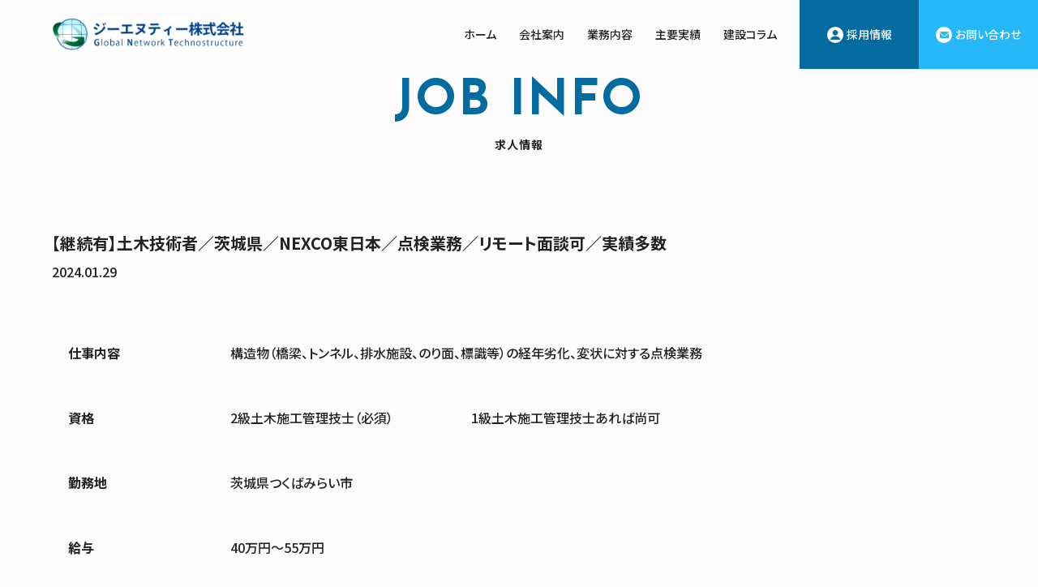

--- FILE ---
content_type: text/html; charset=UTF-8
request_url: https://global-net-tech.com/job/%E3%80%90%E7%B6%99%E7%B6%9A%E6%9C%89%E3%80%91%E5%9C%9F%E6%9C%A8%E6%8A%80%E8%A1%93%E8%80%85%EF%BC%8F%E8%8C%A8%E5%9F%8E%E7%9C%8C%EF%BC%8Fnexco%E6%9D%B1%E6%97%A5%E6%9C%AC%EF%BC%8F%E7%82%B9%E6%A4%9C/
body_size: 9294
content:
<!DOCTYPE html>
<html dir="ltr" lang="ja"
	prefix="og: https://ogp.me/ns#" >

<head><style>img.lazy{min-height:1px}</style><link rel="preload" href="https://global-net-tech.com/wp-content/plugins/w3-total-cache/pub/js/lazyload.min.js" as="script">
    <!-- Google Tag Manager -->
    <script>
    (function(w, d, s, l, i) {
        w[l] = w[l] || [];
        w[l].push({
            'gtm.start': new Date().getTime(),
            event: 'gtm.js'
        });
        var f = d.getElementsByTagName(s)[0],
            j = d.createElement(s),
            dl = l != 'dataLayer' ? '&l=' + l : '';
        j.async = true;
        j.src =
            'https://www.googletagmanager.com/gtm.js?id=' + i + dl;
        f.parentNode.insertBefore(j, f);
    })(window, document, 'script', 'dataLayer', 'GTM-KX3VX7V');
    </script>
    <!-- End Google Tag Manager -->
    <!-- Google Tag Manager -->
    <script>
    (function(w, d, s, l, i) {
        w[l] = w[l] || [];
        w[l].push({
            'gtm.start': new Date().getTime(),
            event: 'gtm.js'
        });
        var f = d.getElementsByTagName(s)[0],
            j = d.createElement(s),
            dl = l != 'dataLayer' ? '&l=' + l : '';
        j.async = true;
        j.src =
            'https://www.googletagmanager.com/gtm.js?id=' + i + dl;
        f.parentNode.insertBefore(j, f);
    })(window, document, 'script', 'dataLayer', 'GTM-NQBH3GD8');
    </script>
    <!-- End Google Tag Manager -->
    <meta charset="UTF-8">
    <meta name="viewport" content="width=device-width, initial-scale=1.0">
    <link rel="preconnect" href="https://fonts.googleapis.com">
    <link rel="preconnect" href="https://fonts.gstatic.com" crossorigin>
    <link
        href="https://fonts.googleapis.com/css2?family=Josefin+Sans:ital,wght@0,100..700;1,100..700&family=Noto+Sans+JP:wght@100..900&display=swap"
        rel="stylesheet">
    <title>【継続有】土木技術者／茨城県／NEXCO東日本／点検業務／リモート面談可／実績多数 - ジーエヌティー株式会社</title>

		<!-- All in One SEO 4.3.5.1 - aioseo.com -->
		<meta name="robots" content="max-image-preview:large" />
		<meta name="google-site-verification" content="zsaMbSs4zo12rgV4WR8I6oPugscoNqIZFeJXyEbIuhY" />
		<link rel="canonical" href="https://global-net-tech.com/job/%e3%80%90%e7%b6%99%e7%b6%9a%e6%9c%89%e3%80%91%e5%9c%9f%e6%9c%a8%e6%8a%80%e8%a1%93%e8%80%85%ef%bc%8f%e8%8c%a8%e5%9f%8e%e7%9c%8c%ef%bc%8fnexco%e6%9d%b1%e6%97%a5%e6%9c%ac%ef%bc%8f%e7%82%b9%e6%a4%9c/" />
		<meta name="generator" content="All in One SEO (AIOSEO) 4.3.5.1 " />
		<meta property="og:locale" content="ja_JP" />
		<meta property="og:site_name" content="ジーエヌティー株式会社 - ジーエヌティーは、世界に展開する管理技術者集団です。建設コンサルタントの技術者として、グローバルに活躍出来る人材を育成しております。" />
		<meta property="og:type" content="article" />
		<meta property="og:title" content="【継続有】土木技術者／茨城県／NEXCO東日本／点検業務／リモート面談可／実績多数 - ジーエヌティー株式会社" />
		<meta property="og:url" content="https://global-net-tech.com/job/%e3%80%90%e7%b6%99%e7%b6%9a%e6%9c%89%e3%80%91%e5%9c%9f%e6%9c%a8%e6%8a%80%e8%a1%93%e8%80%85%ef%bc%8f%e8%8c%a8%e5%9f%8e%e7%9c%8c%ef%bc%8fnexco%e6%9d%b1%e6%97%a5%e6%9c%ac%ef%bc%8f%e7%82%b9%e6%a4%9c/" />
		<meta property="og:image" content="https://global-net-tech.com/wp-content/uploads/2022/12/logo.png" />
		<meta property="og:image:secure_url" content="https://global-net-tech.com/wp-content/uploads/2022/12/logo.png" />
		<meta property="og:image:width" content="830" />
		<meta property="og:image:height" content="140" />
		<meta property="article:published_time" content="2024-01-29T06:49:54+00:00" />
		<meta property="article:modified_time" content="2024-09-17T07:52:18+00:00" />
		<meta name="twitter:card" content="summary_large_image" />
		<meta name="twitter:title" content="【継続有】土木技術者／茨城県／NEXCO東日本／点検業務／リモート面談可／実績多数 - ジーエヌティー株式会社" />
		<meta name="twitter:image" content="https://global-net-tech.com/wp-content/uploads/2022/12/logo.png" />
		<script type="application/ld+json" class="aioseo-schema">
			{"@context":"https:\/\/schema.org","@graph":[{"@type":"BreadcrumbList","@id":"https:\/\/global-net-tech.com\/job\/%e3%80%90%e7%b6%99%e7%b6%9a%e6%9c%89%e3%80%91%e5%9c%9f%e6%9c%a8%e6%8a%80%e8%a1%93%e8%80%85%ef%bc%8f%e8%8c%a8%e5%9f%8e%e7%9c%8c%ef%bc%8fnexco%e6%9d%b1%e6%97%a5%e6%9c%ac%ef%bc%8f%e7%82%b9%e6%a4%9c\/#breadcrumblist","itemListElement":[{"@type":"ListItem","@id":"https:\/\/global-net-tech.com\/#listItem","position":1,"item":{"@type":"WebPage","@id":"https:\/\/global-net-tech.com\/","name":"\u30db\u30fc\u30e0","description":"\u30b8\u30fc\u30a8\u30cc\u30c6\u30a3\u30fc\u682a\u5f0f\u4f1a\u793e\u306f\u3001\u6771\u4eac\u90fd\u4e2d\u592e\u533a\u65e5\u672c\u6a4b\u306b\u672c\u793e\u7f6e\u304d\u3001\u793e\u4f1a\u57fa\u76e4\u6574\u5099\u306e\u30b3\u30f3\u30b5\u30eb\u30c6\u30a3\u30f3\u30b0\u696d\u52d9\u3092\u901a\u3058\u3066\u3001\u5c06\u6765\u306b\u308f\u305f\u308b\u4eba\u3005\u306e\u8c4a\u304b\u3067\u5b89\u5168\u306a\u66ae\u3089\u3057\u3092\u652f\u3048\u308b\u4f01\u696d\u3067\u3059\u3002\u4e3b\u306b\u5efa\u7bc9\u3001\u571f\u6728\u3092\u5c02\u9580\u3068\u3057\u3001\u4f01\u753b\u30fb\u8abf\u67fb\u30fb\u8a08\u753b\u30fb\u8a2d\u8a08\u30fb\u65bd\u5de5\u7ba1\u7406\u696d\u52d9\u3092\u4e2d\u5fc3\u306b\u3001\u5b98\u516c\u5e81\u304a\u3088\u3073\u6c11\u9593\u4f01\u696d\u306e\u5efa\u7bc9\u30b3\u30f3\u30b5\u30eb\u30c6\u30a3\u30f3\u30b0\u4e8b\u696d\u3092\u5c55\u958b\u3057\u3066\u304a\u308a\u307e\u3059\u3002","url":"https:\/\/global-net-tech.com\/"},"nextItem":"https:\/\/global-net-tech.com\/job\/%e3%80%90%e7%b6%99%e7%b6%9a%e6%9c%89%e3%80%91%e5%9c%9f%e6%9c%a8%e6%8a%80%e8%a1%93%e8%80%85%ef%bc%8f%e8%8c%a8%e5%9f%8e%e7%9c%8c%ef%bc%8fnexco%e6%9d%b1%e6%97%a5%e6%9c%ac%ef%bc%8f%e7%82%b9%e6%a4%9c\/#listItem"},{"@type":"ListItem","@id":"https:\/\/global-net-tech.com\/job\/%e3%80%90%e7%b6%99%e7%b6%9a%e6%9c%89%e3%80%91%e5%9c%9f%e6%9c%a8%e6%8a%80%e8%a1%93%e8%80%85%ef%bc%8f%e8%8c%a8%e5%9f%8e%e7%9c%8c%ef%bc%8fnexco%e6%9d%b1%e6%97%a5%e6%9c%ac%ef%bc%8f%e7%82%b9%e6%a4%9c\/#listItem","position":2,"item":{"@type":"WebPage","@id":"https:\/\/global-net-tech.com\/job\/%e3%80%90%e7%b6%99%e7%b6%9a%e6%9c%89%e3%80%91%e5%9c%9f%e6%9c%a8%e6%8a%80%e8%a1%93%e8%80%85%ef%bc%8f%e8%8c%a8%e5%9f%8e%e7%9c%8c%ef%bc%8fnexco%e6%9d%b1%e6%97%a5%e6%9c%ac%ef%bc%8f%e7%82%b9%e6%a4%9c\/","name":"\u3010\u7d99\u7d9a\u6709\u3011\u571f\u6728\u6280\u8853\u8005\uff0f\u8328\u57ce\u770c\uff0fNEXCO\u6771\u65e5\u672c\uff0f\u70b9\u691c\u696d\u52d9\uff0f\u30ea\u30e2\u30fc\u30c8\u9762\u8ac7\u53ef\uff0f\u5b9f\u7e3e\u591a\u6570","url":"https:\/\/global-net-tech.com\/job\/%e3%80%90%e7%b6%99%e7%b6%9a%e6%9c%89%e3%80%91%e5%9c%9f%e6%9c%a8%e6%8a%80%e8%a1%93%e8%80%85%ef%bc%8f%e8%8c%a8%e5%9f%8e%e7%9c%8c%ef%bc%8fnexco%e6%9d%b1%e6%97%a5%e6%9c%ac%ef%bc%8f%e7%82%b9%e6%a4%9c\/"},"previousItem":"https:\/\/global-net-tech.com\/#listItem"}]},{"@type":"Organization","@id":"https:\/\/global-net-tech.com\/#organization","name":"\u30b8\u30fc\u30a8\u30cc\u30c6\u30a3\u30fc\u682a\u5f0f\u4f1a\u793e","url":"https:\/\/global-net-tech.com\/","logo":{"@type":"ImageObject","url":"https:\/\/global-net-tech.com\/wp-content\/uploads\/2022\/12\/logo.png","@id":"https:\/\/global-net-tech.com\/#organizationLogo","width":830,"height":140},"image":{"@id":"https:\/\/global-net-tech.com\/#organizationLogo"}},{"@type":"Person","@id":"https:\/\/global-net-tech.com\/author\/hitoshi-masuko\/#author","url":"https:\/\/global-net-tech.com\/author\/hitoshi-masuko\/","name":"\u3072\u3068\u3057\u5897\u5b50"},{"@type":"WebPage","@id":"https:\/\/global-net-tech.com\/job\/%e3%80%90%e7%b6%99%e7%b6%9a%e6%9c%89%e3%80%91%e5%9c%9f%e6%9c%a8%e6%8a%80%e8%a1%93%e8%80%85%ef%bc%8f%e8%8c%a8%e5%9f%8e%e7%9c%8c%ef%bc%8fnexco%e6%9d%b1%e6%97%a5%e6%9c%ac%ef%bc%8f%e7%82%b9%e6%a4%9c\/#webpage","url":"https:\/\/global-net-tech.com\/job\/%e3%80%90%e7%b6%99%e7%b6%9a%e6%9c%89%e3%80%91%e5%9c%9f%e6%9c%a8%e6%8a%80%e8%a1%93%e8%80%85%ef%bc%8f%e8%8c%a8%e5%9f%8e%e7%9c%8c%ef%bc%8fnexco%e6%9d%b1%e6%97%a5%e6%9c%ac%ef%bc%8f%e7%82%b9%e6%a4%9c\/","name":"\u3010\u7d99\u7d9a\u6709\u3011\u571f\u6728\u6280\u8853\u8005\uff0f\u8328\u57ce\u770c\uff0fNEXCO\u6771\u65e5\u672c\uff0f\u70b9\u691c\u696d\u52d9\uff0f\u30ea\u30e2\u30fc\u30c8\u9762\u8ac7\u53ef\uff0f\u5b9f\u7e3e\u591a\u6570 - \u30b8\u30fc\u30a8\u30cc\u30c6\u30a3\u30fc\u682a\u5f0f\u4f1a\u793e","inLanguage":"ja","isPartOf":{"@id":"https:\/\/global-net-tech.com\/#website"},"breadcrumb":{"@id":"https:\/\/global-net-tech.com\/job\/%e3%80%90%e7%b6%99%e7%b6%9a%e6%9c%89%e3%80%91%e5%9c%9f%e6%9c%a8%e6%8a%80%e8%a1%93%e8%80%85%ef%bc%8f%e8%8c%a8%e5%9f%8e%e7%9c%8c%ef%bc%8fnexco%e6%9d%b1%e6%97%a5%e6%9c%ac%ef%bc%8f%e7%82%b9%e6%a4%9c\/#breadcrumblist"},"author":{"@id":"https:\/\/global-net-tech.com\/author\/hitoshi-masuko\/#author"},"creator":{"@id":"https:\/\/global-net-tech.com\/author\/hitoshi-masuko\/#author"},"datePublished":"2024-01-29T06:49:54+09:00","dateModified":"2024-09-17T07:52:18+09:00"},{"@type":"WebSite","@id":"https:\/\/global-net-tech.com\/#website","url":"https:\/\/global-net-tech.com\/","name":"\u30b8\u30fc\u30a8\u30cc\u30c6\u30a3\u30fc\u682a\u5f0f\u4f1a\u793e","description":"\u30b8\u30fc\u30a8\u30cc\u30c6\u30a3\u30fc\u306f\u3001\u4e16\u754c\u306b\u5c55\u958b\u3059\u308b\u7ba1\u7406\u6280\u8853\u8005\u96c6\u56e3\u3067\u3059\u3002\u5efa\u8a2d\u30b3\u30f3\u30b5\u30eb\u30bf\u30f3\u30c8\u306e\u6280\u8853\u8005\u3068\u3057\u3066\u3001\u30b0\u30ed\u30fc\u30d0\u30eb\u306b\u6d3b\u8e8d\u51fa\u6765\u308b\u4eba\u6750\u3092\u80b2\u6210\u3057\u3066\u304a\u308a\u307e\u3059\u3002","inLanguage":"ja","publisher":{"@id":"https:\/\/global-net-tech.com\/#organization"}}]}
		</script>
		<!-- All in One SEO -->

<link rel='dns-prefetch' href='//cdn.jsdelivr.net' />
<link rel='dns-prefetch' href='//www.google.com' />
<link rel="alternate" title="oEmbed (JSON)" type="application/json+oembed" href="https://global-net-tech.com/wp-json/oembed/1.0/embed?url=https%3A%2F%2Fglobal-net-tech.com%2Fjob%2F%25e3%2580%2590%25e7%25b6%2599%25e7%25b6%259a%25e6%259c%2589%25e3%2580%2591%25e5%259c%259f%25e6%259c%25a8%25e6%258a%2580%25e8%25a1%2593%25e8%2580%2585%25ef%25bc%258f%25e8%258c%25a8%25e5%259f%258e%25e7%259c%258c%25ef%25bc%258fnexco%25e6%259d%25b1%25e6%2597%25a5%25e6%259c%25ac%25ef%25bc%258f%25e7%2582%25b9%25e6%25a4%259c%2F" />
<link rel="alternate" title="oEmbed (XML)" type="text/xml+oembed" href="https://global-net-tech.com/wp-json/oembed/1.0/embed?url=https%3A%2F%2Fglobal-net-tech.com%2Fjob%2F%25e3%2580%2590%25e7%25b6%2599%25e7%25b6%259a%25e6%259c%2589%25e3%2580%2591%25e5%259c%259f%25e6%259c%25a8%25e6%258a%2580%25e8%25a1%2593%25e8%2580%2585%25ef%25bc%258f%25e8%258c%25a8%25e5%259f%258e%25e7%259c%258c%25ef%25bc%258fnexco%25e6%259d%25b1%25e6%2597%25a5%25e6%259c%25ac%25ef%25bc%258f%25e7%2582%25b9%25e6%25a4%259c%2F&#038;format=xml" />
<style id='wp-img-auto-sizes-contain-inline-css' type='text/css'>
img:is([sizes=auto i],[sizes^="auto," i]){contain-intrinsic-size:3000px 1500px}
/*# sourceURL=wp-img-auto-sizes-contain-inline-css */
</style>
<link rel='stylesheet' id='contact-form-7-css' href='https://global-net-tech.com/wp-content/plugins/contact-form-7/includes/css/styles.css?ver=5.6.2' type='text/css' media='all' />
<link rel='stylesheet' id='swiper-css-css' href='https://cdn.jsdelivr.net/npm/swiper@11/swiper-bundle.min.css?ver=11' type='text/css' media='all' />
<link rel='stylesheet' id='main-css-css' href='https://global-net-tech.com/wp-content/themes/gnt_version2/assets/css/style.css?ver=1.0.0' type='text/css' media='all' />
<noscript><style>.lazyload[data-src]{display:none !important;}</style></noscript><style>.lazyload{background-image:none !important;}.lazyload:before{background-image:none !important;}</style>
    <link href="https://global-net-tech.com/wp-content/themes/gnt_version2/assets/splide/splide-core.min.css" rel="stylesheet">
    <script src="https://global-net-tech.com/wp-content/themes/gnt_version2/assets/splide/splide.min.js"></script>
    <link href="https://global-net-tech.com/wp-content/themes/gnt_version2/assets/css/add.css?1769297719" rel="stylesheet">
<style id='global-styles-inline-css' type='text/css'>
:root{--wp--preset--aspect-ratio--square: 1;--wp--preset--aspect-ratio--4-3: 4/3;--wp--preset--aspect-ratio--3-4: 3/4;--wp--preset--aspect-ratio--3-2: 3/2;--wp--preset--aspect-ratio--2-3: 2/3;--wp--preset--aspect-ratio--16-9: 16/9;--wp--preset--aspect-ratio--9-16: 9/16;--wp--preset--color--black: #000000;--wp--preset--color--cyan-bluish-gray: #abb8c3;--wp--preset--color--white: #ffffff;--wp--preset--color--pale-pink: #f78da7;--wp--preset--color--vivid-red: #cf2e2e;--wp--preset--color--luminous-vivid-orange: #ff6900;--wp--preset--color--luminous-vivid-amber: #fcb900;--wp--preset--color--light-green-cyan: #7bdcb5;--wp--preset--color--vivid-green-cyan: #00d084;--wp--preset--color--pale-cyan-blue: #8ed1fc;--wp--preset--color--vivid-cyan-blue: #0693e3;--wp--preset--color--vivid-purple: #9b51e0;--wp--preset--gradient--vivid-cyan-blue-to-vivid-purple: linear-gradient(135deg,rgb(6,147,227) 0%,rgb(155,81,224) 100%);--wp--preset--gradient--light-green-cyan-to-vivid-green-cyan: linear-gradient(135deg,rgb(122,220,180) 0%,rgb(0,208,130) 100%);--wp--preset--gradient--luminous-vivid-amber-to-luminous-vivid-orange: linear-gradient(135deg,rgb(252,185,0) 0%,rgb(255,105,0) 100%);--wp--preset--gradient--luminous-vivid-orange-to-vivid-red: linear-gradient(135deg,rgb(255,105,0) 0%,rgb(207,46,46) 100%);--wp--preset--gradient--very-light-gray-to-cyan-bluish-gray: linear-gradient(135deg,rgb(238,238,238) 0%,rgb(169,184,195) 100%);--wp--preset--gradient--cool-to-warm-spectrum: linear-gradient(135deg,rgb(74,234,220) 0%,rgb(151,120,209) 20%,rgb(207,42,186) 40%,rgb(238,44,130) 60%,rgb(251,105,98) 80%,rgb(254,248,76) 100%);--wp--preset--gradient--blush-light-purple: linear-gradient(135deg,rgb(255,206,236) 0%,rgb(152,150,240) 100%);--wp--preset--gradient--blush-bordeaux: linear-gradient(135deg,rgb(254,205,165) 0%,rgb(254,45,45) 50%,rgb(107,0,62) 100%);--wp--preset--gradient--luminous-dusk: linear-gradient(135deg,rgb(255,203,112) 0%,rgb(199,81,192) 50%,rgb(65,88,208) 100%);--wp--preset--gradient--pale-ocean: linear-gradient(135deg,rgb(255,245,203) 0%,rgb(182,227,212) 50%,rgb(51,167,181) 100%);--wp--preset--gradient--electric-grass: linear-gradient(135deg,rgb(202,248,128) 0%,rgb(113,206,126) 100%);--wp--preset--gradient--midnight: linear-gradient(135deg,rgb(2,3,129) 0%,rgb(40,116,252) 100%);--wp--preset--font-size--small: 13px;--wp--preset--font-size--medium: 20px;--wp--preset--font-size--large: 36px;--wp--preset--font-size--x-large: 42px;--wp--preset--spacing--20: 0.44rem;--wp--preset--spacing--30: 0.67rem;--wp--preset--spacing--40: 1rem;--wp--preset--spacing--50: 1.5rem;--wp--preset--spacing--60: 2.25rem;--wp--preset--spacing--70: 3.38rem;--wp--preset--spacing--80: 5.06rem;--wp--preset--shadow--natural: 6px 6px 9px rgba(0, 0, 0, 0.2);--wp--preset--shadow--deep: 12px 12px 50px rgba(0, 0, 0, 0.4);--wp--preset--shadow--sharp: 6px 6px 0px rgba(0, 0, 0, 0.2);--wp--preset--shadow--outlined: 6px 6px 0px -3px rgb(255, 255, 255), 6px 6px rgb(0, 0, 0);--wp--preset--shadow--crisp: 6px 6px 0px rgb(0, 0, 0);}:where(.is-layout-flex){gap: 0.5em;}:where(.is-layout-grid){gap: 0.5em;}body .is-layout-flex{display: flex;}.is-layout-flex{flex-wrap: wrap;align-items: center;}.is-layout-flex > :is(*, div){margin: 0;}body .is-layout-grid{display: grid;}.is-layout-grid > :is(*, div){margin: 0;}:where(.wp-block-columns.is-layout-flex){gap: 2em;}:where(.wp-block-columns.is-layout-grid){gap: 2em;}:where(.wp-block-post-template.is-layout-flex){gap: 1.25em;}:where(.wp-block-post-template.is-layout-grid){gap: 1.25em;}.has-black-color{color: var(--wp--preset--color--black) !important;}.has-cyan-bluish-gray-color{color: var(--wp--preset--color--cyan-bluish-gray) !important;}.has-white-color{color: var(--wp--preset--color--white) !important;}.has-pale-pink-color{color: var(--wp--preset--color--pale-pink) !important;}.has-vivid-red-color{color: var(--wp--preset--color--vivid-red) !important;}.has-luminous-vivid-orange-color{color: var(--wp--preset--color--luminous-vivid-orange) !important;}.has-luminous-vivid-amber-color{color: var(--wp--preset--color--luminous-vivid-amber) !important;}.has-light-green-cyan-color{color: var(--wp--preset--color--light-green-cyan) !important;}.has-vivid-green-cyan-color{color: var(--wp--preset--color--vivid-green-cyan) !important;}.has-pale-cyan-blue-color{color: var(--wp--preset--color--pale-cyan-blue) !important;}.has-vivid-cyan-blue-color{color: var(--wp--preset--color--vivid-cyan-blue) !important;}.has-vivid-purple-color{color: var(--wp--preset--color--vivid-purple) !important;}.has-black-background-color{background-color: var(--wp--preset--color--black) !important;}.has-cyan-bluish-gray-background-color{background-color: var(--wp--preset--color--cyan-bluish-gray) !important;}.has-white-background-color{background-color: var(--wp--preset--color--white) !important;}.has-pale-pink-background-color{background-color: var(--wp--preset--color--pale-pink) !important;}.has-vivid-red-background-color{background-color: var(--wp--preset--color--vivid-red) !important;}.has-luminous-vivid-orange-background-color{background-color: var(--wp--preset--color--luminous-vivid-orange) !important;}.has-luminous-vivid-amber-background-color{background-color: var(--wp--preset--color--luminous-vivid-amber) !important;}.has-light-green-cyan-background-color{background-color: var(--wp--preset--color--light-green-cyan) !important;}.has-vivid-green-cyan-background-color{background-color: var(--wp--preset--color--vivid-green-cyan) !important;}.has-pale-cyan-blue-background-color{background-color: var(--wp--preset--color--pale-cyan-blue) !important;}.has-vivid-cyan-blue-background-color{background-color: var(--wp--preset--color--vivid-cyan-blue) !important;}.has-vivid-purple-background-color{background-color: var(--wp--preset--color--vivid-purple) !important;}.has-black-border-color{border-color: var(--wp--preset--color--black) !important;}.has-cyan-bluish-gray-border-color{border-color: var(--wp--preset--color--cyan-bluish-gray) !important;}.has-white-border-color{border-color: var(--wp--preset--color--white) !important;}.has-pale-pink-border-color{border-color: var(--wp--preset--color--pale-pink) !important;}.has-vivid-red-border-color{border-color: var(--wp--preset--color--vivid-red) !important;}.has-luminous-vivid-orange-border-color{border-color: var(--wp--preset--color--luminous-vivid-orange) !important;}.has-luminous-vivid-amber-border-color{border-color: var(--wp--preset--color--luminous-vivid-amber) !important;}.has-light-green-cyan-border-color{border-color: var(--wp--preset--color--light-green-cyan) !important;}.has-vivid-green-cyan-border-color{border-color: var(--wp--preset--color--vivid-green-cyan) !important;}.has-pale-cyan-blue-border-color{border-color: var(--wp--preset--color--pale-cyan-blue) !important;}.has-vivid-cyan-blue-border-color{border-color: var(--wp--preset--color--vivid-cyan-blue) !important;}.has-vivid-purple-border-color{border-color: var(--wp--preset--color--vivid-purple) !important;}.has-vivid-cyan-blue-to-vivid-purple-gradient-background{background: var(--wp--preset--gradient--vivid-cyan-blue-to-vivid-purple) !important;}.has-light-green-cyan-to-vivid-green-cyan-gradient-background{background: var(--wp--preset--gradient--light-green-cyan-to-vivid-green-cyan) !important;}.has-luminous-vivid-amber-to-luminous-vivid-orange-gradient-background{background: var(--wp--preset--gradient--luminous-vivid-amber-to-luminous-vivid-orange) !important;}.has-luminous-vivid-orange-to-vivid-red-gradient-background{background: var(--wp--preset--gradient--luminous-vivid-orange-to-vivid-red) !important;}.has-very-light-gray-to-cyan-bluish-gray-gradient-background{background: var(--wp--preset--gradient--very-light-gray-to-cyan-bluish-gray) !important;}.has-cool-to-warm-spectrum-gradient-background{background: var(--wp--preset--gradient--cool-to-warm-spectrum) !important;}.has-blush-light-purple-gradient-background{background: var(--wp--preset--gradient--blush-light-purple) !important;}.has-blush-bordeaux-gradient-background{background: var(--wp--preset--gradient--blush-bordeaux) !important;}.has-luminous-dusk-gradient-background{background: var(--wp--preset--gradient--luminous-dusk) !important;}.has-pale-ocean-gradient-background{background: var(--wp--preset--gradient--pale-ocean) !important;}.has-electric-grass-gradient-background{background: var(--wp--preset--gradient--electric-grass) !important;}.has-midnight-gradient-background{background: var(--wp--preset--gradient--midnight) !important;}.has-small-font-size{font-size: var(--wp--preset--font-size--small) !important;}.has-medium-font-size{font-size: var(--wp--preset--font-size--medium) !important;}.has-large-font-size{font-size: var(--wp--preset--font-size--large) !important;}.has-x-large-font-size{font-size: var(--wp--preset--font-size--x-large) !important;}
/*# sourceURL=global-styles-inline-css */
</style>
</head>

<body class="wp-singular job-template-default single single-job postid-878 wp-custom-logo wp-theme-gnt_version2">
    <!-- Google Tag Manager (noscript) -->
    <noscript><iframe src="https://www.googletagmanager.com/ns.html?id=GTM-KX3VX7V" height="0" width="0"
            style="display:none;visibility:hidden"></iframe></noscript>
    <!-- End Google Tag Manager (noscript) -->
    <!-- Google Tag Manager (noscript) -->
    <noscript><iframe src="https://www.googletagmanager.com/ns.html?id=GTM-NQBH3GD8" height="0" width="0"
            style="display:none;visibility:hidden"></iframe></noscript>
    <!-- End Google Tag Manager (noscript) -->
    <header class="header" id="header">
        <div class="header-container">
            <div class="logo" id="logo">
                    <a href="https://global-net-tech.com/" class="custom-logo-link" rel="home"><img width="830" height="140" src="[data-uri]" class="custom-logo lazyload" alt="ジーエヌティー株式会社" decoding="async" fetchpriority="high"   data-src="https://global-net-tech.com/wp-content/uploads/2022/12/logo.png" data-srcset="https://global-net-tech.com/wp-content/uploads/2022/12/logo.png 830w, https://global-net-tech.com/wp-content/uploads/2022/12/logo-300x51.png 300w, https://global-net-tech.com/wp-content/uploads/2022/12/logo-768x130.png 768w" data-sizes="auto" data-eio-rwidth="830" data-eio-rheight="140" /><noscript><img width="830" height="140" src="data:image/svg+xml,%3Csvg%20xmlns='http://www.w3.org/2000/svg'%20viewBox='0%200%20830%20140'%3E%3C/svg%3E" data-src="https://global-net-tech.com/wp-content/uploads/2022/12/logo.png" class="custom-logo lazy" alt="ジーエヌティー株式会社" decoding="async" fetchpriority="high" data-srcset="https://global-net-tech.com/wp-content/uploads/2022/12/logo.png 830w, https://global-net-tech.com/wp-content/uploads/2022/12/logo-300x51.png 300w, https://global-net-tech.com/wp-content/uploads/2022/12/logo-768x130.png 768w" data-sizes="(max-width: 830px) 100vw, 830px" data-eio="l" /></noscript></a>            </div>
                <div class="hamburger" id="hamburger">
        <div class="menu-to-open">
            <svg xmlns="http://www.w3.org/2000/svg" class="ionicon" viewBox="0 0 512 512"><title>Menu</title><path fill="none" stroke="currentColor" stroke-linecap="round" stroke-miterlimit="10" stroke-width="32" d="M80 160h352M80 256h352M80 352h352"/></svg>
        </div>
        <div class="menu-to-close">
            <svg xmlns="http://www.w3.org/2000/svg" class="ionicon" viewBox="0 0 512 512"><title>Close</title><path fill="none" stroke="currentColor" stroke-linecap="round" stroke-linejoin="round" stroke-width="32" d="M368 368L144 144M368 144L144 368"/></svg>
        </div>
    </div>
    <div class="header-menu-pc">
        <nav class="global_navi"><ul id="menu-header-new" class="menu"><li id="menu-item-998" class="menu-item menu-item-type-post_type menu-item-object-page menu-item-home menu-item-998"><a href="https://global-net-tech.com/">ホーム</a></li>
<li id="menu-item-999" class="menu-item menu-item-type-post_type menu-item-object-page menu-item-999"><a href="https://global-net-tech.com/company/">会社案内</a></li>
<li id="menu-item-1000" class="menu-item menu-item-type-post_type menu-item-object-page menu-item-1000"><a href="https://global-net-tech.com/business/">業務内容</a></li>
<li id="menu-item-1001" class="menu-item menu-item-type-post_type menu-item-object-page menu-item-1001"><a href="https://global-net-tech.com/works/">主要実績</a></li>
<li id="menu-item-1002" class="menu-item menu-item-type-post_type menu-item-object-page current_page_parent menu-item-1002"><a href="https://global-net-tech.com/column/">建設コラム</a></li>
<li id="menu-item-1003" class="btn entry menu-item menu-item-type-post_type menu-item-object-page menu-item-1003"><a href="https://global-net-tech.com/recruit/">採用情報</a></li>
<li id="menu-item-1004" class="btn contact menu-item menu-item-type-post_type menu-item-object-page menu-item-1004"><a href="https://global-net-tech.com/contact/">お問い合わせ</a></li>
</ul></nav>    </div>
    <div class="header-menu-sp">
        <nav class="global_navi"><ul id="menu-header-new-1" class="menu"><li class="menu-item menu-item-type-post_type menu-item-object-page menu-item-home menu-item-998"><a href="https://global-net-tech.com/">ホーム</a></li>
<li class="menu-item menu-item-type-post_type menu-item-object-page menu-item-999"><a href="https://global-net-tech.com/company/">会社案内</a></li>
<li class="menu-item menu-item-type-post_type menu-item-object-page menu-item-1000"><a href="https://global-net-tech.com/business/">業務内容</a></li>
<li class="menu-item menu-item-type-post_type menu-item-object-page menu-item-1001"><a href="https://global-net-tech.com/works/">主要実績</a></li>
<li class="menu-item menu-item-type-post_type menu-item-object-page current_page_parent menu-item-1002"><a href="https://global-net-tech.com/column/">建設コラム</a></li>
<li class="btn entry menu-item menu-item-type-post_type menu-item-object-page menu-item-1003"><a href="https://global-net-tech.com/recruit/">採用情報</a></li>
<li class="btn contact menu-item menu-item-type-post_type menu-item-object-page menu-item-1004"><a href="https://global-net-tech.com/contact/">お問い合わせ</a></li>
</ul></nav>    </div>
        </div>
    </header>
    <main class="main"><article class="section-job-single-area">
    <div class="no-thumbnail-area">
        <div class="page-title-area">
            <div class="page-title-decoration">job info</div>
            <h2 class="page-title">求人情報</h2>
        </div>
    </div>
    <div class="container base-padding">
                    <h2 class="title">【継続有】土木技術者／茨城県／NEXCO東日本／点検業務／リモート面談可／実績多数</h2>
            <div class="time">2024.01.29</div>
                            <table>
                    <tbody>
                    <tr>
                        <th scope="row">仕事内容</th>
                        <td>構造物（橋梁、トンネル、排水施設、のり面、標識等）の経年劣化、変状に対する点検業務</td>
                    </tr>
                    <tr>
                        <th scope="row">資格</th>
                        <td>2級土木施工管理技士（必須）　　　　　　1級土木施工管理技士あれば尚可</td>
                    </tr>
                    <tr>
                        <th scope="row">勤務地</th>
                        <td>茨城県つくばみらい市</td>
                    </tr>
                    <tr>
                        <th scope="row">給与</th>
                        <td>40万円～55万円</td>
                    </tr>
                    <tr>
                        <th scope="row">勤務時間</th>
                        <td>9：00～17：30</td>
                    </tr>
                    <tr>
                        <th scope="row">休日・休暇</th>
                        <td>土、日、祝日　年末年始、夏季休暇</td>
                    </tr>
                    <tr>
                        <th scope="row">諸手当</th>
                        <td>資格、勤続、家族、単身赴任手当等</td>
                    </tr>
                    </tbody>
                </table>
                            <p class="bottom-text">
            この求人情報に応募したい方は、下記、お問い合わせフォームより、<br>この求人情報のタイトルと勤務地を記載して、ご連絡ください。
        </p>
        <div class="btn-area"><a href="/recruit#entry-form">エントリーする</a></div>
        <div class="article-link-btn-area">
            <div class="next">
                <a href="https://global-net-tech.com/job/%e3%80%90%e7%b6%99%e7%b6%9a%e6%9c%89%e3%80%91nexco%e6%9d%b1%e6%97%a5%e6%9c%ac%ef%bc%8f%e8%8c%a8%e5%9f%8e%e7%9c%8c%ef%bc%8f%e5%9c%9f%e6%9c%a8%e6%8a%80%e8%a1%93%e8%80%85%ef%bc%8f%e7%99%ba%e6%b3%a8/" rel="next">&lt; 前の求人へ</a>            </div>
            <div class="prev">
                <a href="https://global-net-tech.com/job/%e3%80%90%e7%b6%99%e7%b6%9a%e6%9c%89%e3%80%91%e5%9c%9f%e6%9c%a8%e6%8a%80%e8%a1%93%e8%80%85%ef%bc%8f%e5%8d%83%e8%91%89%e7%9c%8c%ef%bc%8f%e7%99%ba%e6%b3%a8%e8%80%85%e6%94%af%e6%8f%b4%e6%a5%ad%e5%8b%99/" rel="prev">次の求人へ &gt;</a>            </div>
        </div>
    </div>
</article>
</main>
<footer class="footer">
    <div class="footer-container">
        <div class="footer-widgets">
            <div id="block-2" class="my-widget widget_block"><div>
<h2>お問い合わせ</h2>
<div class="widget-title">CONTACT</div>
<div class="row">
<a href="/recruit" class="to-recruit">
<div class="icon"></div>
<div class="text-area">
<div class="text">採用のご相談</div>
<div class="dec">to recruit</div>
</div>
</a>
<a href="/business" class="to-business">
<div class="icon"></div>
<div class="text-area">
<div class="text">事業のお問い合わせ</div>
<div class="dec">to business</div>
</div>
</a>
</div>
</div></div>        </div>
        <div class="footer-bottom">
            <div class="left">
                <div class="footer__logo">
                    <a href="https://global-net-tech.com/" class="custom-logo-link" rel="home"><img width="830" height="140" src="[data-uri]" class="custom-logo lazyload" alt="ジーエヌティー株式会社" decoding="async"   data-src="https://global-net-tech.com/wp-content/uploads/2022/12/logo.png" data-srcset="https://global-net-tech.com/wp-content/uploads/2022/12/logo.png 830w, https://global-net-tech.com/wp-content/uploads/2022/12/logo-300x51.png 300w, https://global-net-tech.com/wp-content/uploads/2022/12/logo-768x130.png 768w" data-sizes="auto" data-eio-rwidth="830" data-eio-rheight="140" /><noscript><img width="830" height="140" src="data:image/svg+xml,%3Csvg%20xmlns='http://www.w3.org/2000/svg'%20viewBox='0%200%20830%20140'%3E%3C/svg%3E" data-src="https://global-net-tech.com/wp-content/uploads/2022/12/logo.png" class="custom-logo lazy" alt="ジーエヌティー株式会社" decoding="async" data-srcset="https://global-net-tech.com/wp-content/uploads/2022/12/logo.png 830w, https://global-net-tech.com/wp-content/uploads/2022/12/logo-300x51.png 300w, https://global-net-tech.com/wp-content/uploads/2022/12/logo-768x130.png 768w" data-sizes="(max-width: 830px) 100vw, 830px" data-eio="l" /></noscript></a>                </div>
                <div class="company-name">ジーエヌティー株式会社</div>
                <div class="address">
                    【本社】〒103-0027 東京都中央区⽇本橋3-2-2 オオタケ第7ビル2階<br>
                    【九州事務所】〒812-0013 福岡県福岡市博多区博多駅東1-1-25 宝ビル903号
                </div>
                <p class="copyright"><small>&copy;2026 ジーエヌティー株式会社 All rights
                        reserved.</small></p>
            </div>
            <div class="right">
                                <nav class="global_navi"><ul id="menu-footer" class="menu"><li id="menu-item-288" class="menu-item menu-item-type-post_type menu-item-object-page menu-item-home menu-item-288"><a href="https://global-net-tech.com/">ホーム</a></li>
<li id="menu-item-305" class="menu-item menu-item-type-post_type menu-item-object-page menu-item-305"><a href="https://global-net-tech.com/company/">会社案内</a></li>
<li id="menu-item-308" class="menu-item menu-item-type-post_type menu-item-object-page menu-item-308"><a href="https://global-net-tech.com/business/">業務内容</a></li>
<li id="menu-item-339" class="menu-item menu-item-type-post_type menu-item-object-page menu-item-339"><a href="https://global-net-tech.com/works/">主要実績</a></li>
<li id="menu-item-338" class="menu-item menu-item-type-post_type menu-item-object-page menu-item-338"><a href="https://global-net-tech.com/recruit/">採用情報</a></li>
<li id="menu-item-385" class="menu-item menu-item-type-post_type menu-item-object-page current_page_parent menu-item-385"><a href="https://global-net-tech.com/column/">建設コラム</a></li>
<li id="menu-item-340" class="menu-item menu-item-type-custom menu-item-object-custom menu-item-340"><a href="/recruit#entry-form">エントリー</a></li>
<li id="menu-item-346" class="menu-item menu-item-type-post_type menu-item-object-page menu-item-privacy-policy menu-item-346"><a rel="privacy-policy" href="https://global-net-tech.com/privacy-policy/">法令事項</a></li>
</ul></nav>                            </div>
        </div>
    </div>
</footer>
<div class="top-floating-banner 878">
    <div class="top-floating-banner__close">
        <span></span>
        <span></span>
    </div>
    <a href="https://global-net-tech.com/topics/joining-bonus-2026/">
        <img src="[data-uri]" alt="" data-src="https://global-net-tech.com/wp-content/uploads/2025/12/4ee70165842d2993ff509e19a8a3c1b9.webp" decoding="async" class="lazyload" data-eio-rwidth="1080" data-eio-rheight="1080" /><noscript><img class="lazy" src="data:image/svg+xml,%3Csvg%20xmlns='http://www.w3.org/2000/svg'%20viewBox='0%200%201080%201080'%3E%3C/svg%3E" data-src="https://global-net-tech.com/wp-content/uploads/2025/12/4ee70165842d2993ff509e19a8a3c1b9.webp" alt="" data-eio="l" /></noscript>
    </a>
</div>
<style>
.top-floating-banner {
    position: fixed;
    z-index: 4;
    right: 4vw;
    bottom: 4vw;
    width: 38vw;
    width: 44.8vw;
    /* width: 17.56vw; */
    opacity: 0;
    pointer-events: none;
    transition: opacity .6s ease;
}

.top-floating-banner__close {
    position: absolute;
    z-index: 1;
    top: 0;
    left: 0;
    translate: -35% -35%;
    width: 6.4vw;
    height: 6.4vw;
    background-color: #222;
    border: 1px solid #222;
    border-radius: 8vw
}

.top-floating-banner__close span {
    position: absolute;
    top: 50%;
    left: 50%;
    translate: -50% -50%;
    width: 3.7vw;
    height: 0.5vw;
    background-color: #fff
}

.top-floating-banner__close span:nth-of-type(1) {
    rotate: 45deg
}

.top-floating-banner__close span:nth-of-type(2) {
    rotate: -45deg
}

.top-floating-banner.active {
    opacity: 1;
    pointer-events: auto
}

.top-floating-banner picture,
.top-floating-banner img {
    display: block;
    width: 100%
}

@media screen and (min-width: 650px),
print {
    .top-floating-banner {
        z-index: 104;
        bottom: 2rem;
        bottom: 28px;
        right: 2rem;
        right: 20px;
        width: 28rem;
        width: 17.56vw;
        max-width: 340px;
    }

    .top-floating-banner a {
        display: block;
        overflow: hidden;
        transition: opacity .4s ease-out
    }

    .top-floating-banner a:hover {
        opacity: .6
    }

    .top-floating-banner__close {
        width: 1.5rem;
        height: 1.5rem;
    }

    .top-floating-banner__close span {
        width: 0.875rem;
        height: 0.125rem;
    }
}
</style>
<script>
document.addEventListener('DOMContentLoaded', () => {
    toggleFloatingBanner();
    CloseFloatingBanner();
});

window.addEventListener('resize', () => {
    toggleFloatingBanner();
});

window.addEventListener('scroll', () => {
    toggleFloatingBanner();
});

function toggleFloatingBanner() {
    const FloatingBanner = document.querySelector('.top-floating-banner');
    const Footer = document.querySelector('footer');

    if (FloatingBanner && Footer) {
        const FooterRect = Footer.getBoundingClientRect();

        // @ts-ignore
        FloatingBanner.style.transition = 'opacity .6s ease';

        if (window.scrollY < window.innerHeight) {
            FloatingBanner.style.opacity = '0';
            FloatingBanner.style.pointerEvents = 'none';
            return;
        }

        if (FooterRect.top - window.innerHeight < 0) {
            // @ts-ignore
            FloatingBanner.style.opacity = '0';
            FloatingBanner.style.pointerEvents = 'none';
            return;
        }

        if (FooterRect.top - window.innerHeight >= 0) {
            // @ts-ignore
            FloatingBanner.style.opacity = '1';
            FloatingBanner.style.pointerEvents = 'auto';
            return;
        }
    }
}

function FloatingBanner() {
    const Banner = document.querySelector('.top-floating-banner');
    if (Banner) {
        if (window.scrollY >= window.innerHeight) {
            Banner.classList.add('active');
            FloatingBanner.style.pointerEvents = 'auto';
        }

        if (window.scrollY < window.innerHeight) {
            Banner.classList.remove('active');
            FloatingBanner.style.pointerEvents = 'none';
        }
    }
}

function CloseFloatingBanner() {
    const Banner = document.querySelector('.top-floating-banner');
    const BannerClose = document.querySelector('.top-floating-banner__close');

    if (Banner && BannerClose) {
        BannerClose.addEventListener('click', () => {
            Banner.remove();
        });
    }
}
</script>
<script type="speculationrules">
{"prefetch":[{"source":"document","where":{"and":[{"href_matches":"/*"},{"not":{"href_matches":["/wp-*.php","/wp-admin/*","/wp-content/uploads/*","/wp-content/*","/wp-content/plugins/*","/wp-content/themes/gnt_version2/*","/*\\?(.+)"]}},{"not":{"selector_matches":"a[rel~=\"nofollow\"]"}},{"not":{"selector_matches":".no-prefetch, .no-prefetch a"}}]},"eagerness":"conservative"}]}
</script>
<script type="text/javascript" id="eio-lazy-load-js-before">
/* <![CDATA[ */
var eio_lazy_vars = {"exactdn_domain":"","skip_autoscale":0,"threshold":0};
//# sourceURL=eio-lazy-load-js-before
/* ]]> */
</script>
<script type="text/javascript" src="https://global-net-tech.com/wp-content/plugins/ewww-image-optimizer/includes/lazysizes.min.js?ver=790" id="eio-lazy-load-js" async="async" data-wp-strategy="async"></script>
<script type="text/javascript" src="https://global-net-tech.com/wp-includes/js/dist/vendor/wp-polyfill.min.js?ver=3.15.0" id="wp-polyfill-js"></script>
<script type="text/javascript" id="contact-form-7-js-extra">
/* <![CDATA[ */
var wpcf7 = {"api":{"root":"https://global-net-tech.com/wp-json/","namespace":"contact-form-7/v1"},"cached":"1"};
//# sourceURL=contact-form-7-js-extra
/* ]]> */
</script>
<script type="text/javascript" src="https://global-net-tech.com/wp-content/plugins/contact-form-7/includes/js/index.js?ver=5.6.2" id="contact-form-7-js"></script>
<script type="text/javascript" src="https://cdn.jsdelivr.net/npm/swiper@11/swiper-bundle.min.js?ver=11" id="swiper-js-js"></script>
<script type="text/javascript" src="https://global-net-tech.com/wp-content/themes/gnt_version2/assets/js/main.js?ver=1.0.0" id="main-js-js"></script>
<script type="text/javascript" src="https://global-net-tech.com/wp-content/themes/gnt_version2/assets/js/swiper.js?ver=1.0.0" id="swiper-custom-js-js"></script>
<script type="text/javascript" src="https://www.google.com/recaptcha/api.js?render=6LfMmvIbAAAAACMiDJd1JLRnbkewsiRaopssnD2j&amp;ver=3.0" id="google-recaptcha-js"></script>
<script type="text/javascript" id="wpcf7-recaptcha-js-extra">
/* <![CDATA[ */
var wpcf7_recaptcha = {"sitekey":"6LfMmvIbAAAAACMiDJd1JLRnbkewsiRaopssnD2j","actions":{"homepage":"homepage","contactform":"contactform"}};
//# sourceURL=wpcf7-recaptcha-js-extra
/* ]]> */
</script>
<script type="text/javascript" src="https://global-net-tech.com/wp-content/plugins/contact-form-7/modules/recaptcha/index.js?ver=5.6.2" id="wpcf7-recaptcha-js"></script>
<script>window.w3tc_lazyload=1,window.lazyLoadOptions={elements_selector:".lazy",callback_loaded:function(t){var e;try{e=new CustomEvent("w3tc_lazyload_loaded",{detail:{e:t}})}catch(a){(e=document.createEvent("CustomEvent")).initCustomEvent("w3tc_lazyload_loaded",!1,!1,{e:t})}window.dispatchEvent(e)}}</script><script async src="https://global-net-tech.com/wp-content/plugins/w3-total-cache/pub/js/lazyload.min.js"></script></body>

</html>
<!--
Performance optimized by W3 Total Cache. Learn more: https://www.boldgrid.com/w3-total-cache/

Page Caching using disk 
Lazy Loading

Served from: global-net-tech.com @ 2026-01-25 08:35:19 by W3 Total Cache
-->

--- FILE ---
content_type: text/html; charset=utf-8
request_url: https://www.google.com/recaptcha/api2/anchor?ar=1&k=6LfMmvIbAAAAACMiDJd1JLRnbkewsiRaopssnD2j&co=aHR0cHM6Ly9nbG9iYWwtbmV0LXRlY2guY29tOjQ0Mw..&hl=en&v=PoyoqOPhxBO7pBk68S4YbpHZ&size=invisible&anchor-ms=20000&execute-ms=30000&cb=4yml25snxpj9
body_size: 48661
content:
<!DOCTYPE HTML><html dir="ltr" lang="en"><head><meta http-equiv="Content-Type" content="text/html; charset=UTF-8">
<meta http-equiv="X-UA-Compatible" content="IE=edge">
<title>reCAPTCHA</title>
<style type="text/css">
/* cyrillic-ext */
@font-face {
  font-family: 'Roboto';
  font-style: normal;
  font-weight: 400;
  font-stretch: 100%;
  src: url(//fonts.gstatic.com/s/roboto/v48/KFO7CnqEu92Fr1ME7kSn66aGLdTylUAMa3GUBHMdazTgWw.woff2) format('woff2');
  unicode-range: U+0460-052F, U+1C80-1C8A, U+20B4, U+2DE0-2DFF, U+A640-A69F, U+FE2E-FE2F;
}
/* cyrillic */
@font-face {
  font-family: 'Roboto';
  font-style: normal;
  font-weight: 400;
  font-stretch: 100%;
  src: url(//fonts.gstatic.com/s/roboto/v48/KFO7CnqEu92Fr1ME7kSn66aGLdTylUAMa3iUBHMdazTgWw.woff2) format('woff2');
  unicode-range: U+0301, U+0400-045F, U+0490-0491, U+04B0-04B1, U+2116;
}
/* greek-ext */
@font-face {
  font-family: 'Roboto';
  font-style: normal;
  font-weight: 400;
  font-stretch: 100%;
  src: url(//fonts.gstatic.com/s/roboto/v48/KFO7CnqEu92Fr1ME7kSn66aGLdTylUAMa3CUBHMdazTgWw.woff2) format('woff2');
  unicode-range: U+1F00-1FFF;
}
/* greek */
@font-face {
  font-family: 'Roboto';
  font-style: normal;
  font-weight: 400;
  font-stretch: 100%;
  src: url(//fonts.gstatic.com/s/roboto/v48/KFO7CnqEu92Fr1ME7kSn66aGLdTylUAMa3-UBHMdazTgWw.woff2) format('woff2');
  unicode-range: U+0370-0377, U+037A-037F, U+0384-038A, U+038C, U+038E-03A1, U+03A3-03FF;
}
/* math */
@font-face {
  font-family: 'Roboto';
  font-style: normal;
  font-weight: 400;
  font-stretch: 100%;
  src: url(//fonts.gstatic.com/s/roboto/v48/KFO7CnqEu92Fr1ME7kSn66aGLdTylUAMawCUBHMdazTgWw.woff2) format('woff2');
  unicode-range: U+0302-0303, U+0305, U+0307-0308, U+0310, U+0312, U+0315, U+031A, U+0326-0327, U+032C, U+032F-0330, U+0332-0333, U+0338, U+033A, U+0346, U+034D, U+0391-03A1, U+03A3-03A9, U+03B1-03C9, U+03D1, U+03D5-03D6, U+03F0-03F1, U+03F4-03F5, U+2016-2017, U+2034-2038, U+203C, U+2040, U+2043, U+2047, U+2050, U+2057, U+205F, U+2070-2071, U+2074-208E, U+2090-209C, U+20D0-20DC, U+20E1, U+20E5-20EF, U+2100-2112, U+2114-2115, U+2117-2121, U+2123-214F, U+2190, U+2192, U+2194-21AE, U+21B0-21E5, U+21F1-21F2, U+21F4-2211, U+2213-2214, U+2216-22FF, U+2308-230B, U+2310, U+2319, U+231C-2321, U+2336-237A, U+237C, U+2395, U+239B-23B7, U+23D0, U+23DC-23E1, U+2474-2475, U+25AF, U+25B3, U+25B7, U+25BD, U+25C1, U+25CA, U+25CC, U+25FB, U+266D-266F, U+27C0-27FF, U+2900-2AFF, U+2B0E-2B11, U+2B30-2B4C, U+2BFE, U+3030, U+FF5B, U+FF5D, U+1D400-1D7FF, U+1EE00-1EEFF;
}
/* symbols */
@font-face {
  font-family: 'Roboto';
  font-style: normal;
  font-weight: 400;
  font-stretch: 100%;
  src: url(//fonts.gstatic.com/s/roboto/v48/KFO7CnqEu92Fr1ME7kSn66aGLdTylUAMaxKUBHMdazTgWw.woff2) format('woff2');
  unicode-range: U+0001-000C, U+000E-001F, U+007F-009F, U+20DD-20E0, U+20E2-20E4, U+2150-218F, U+2190, U+2192, U+2194-2199, U+21AF, U+21E6-21F0, U+21F3, U+2218-2219, U+2299, U+22C4-22C6, U+2300-243F, U+2440-244A, U+2460-24FF, U+25A0-27BF, U+2800-28FF, U+2921-2922, U+2981, U+29BF, U+29EB, U+2B00-2BFF, U+4DC0-4DFF, U+FFF9-FFFB, U+10140-1018E, U+10190-1019C, U+101A0, U+101D0-101FD, U+102E0-102FB, U+10E60-10E7E, U+1D2C0-1D2D3, U+1D2E0-1D37F, U+1F000-1F0FF, U+1F100-1F1AD, U+1F1E6-1F1FF, U+1F30D-1F30F, U+1F315, U+1F31C, U+1F31E, U+1F320-1F32C, U+1F336, U+1F378, U+1F37D, U+1F382, U+1F393-1F39F, U+1F3A7-1F3A8, U+1F3AC-1F3AF, U+1F3C2, U+1F3C4-1F3C6, U+1F3CA-1F3CE, U+1F3D4-1F3E0, U+1F3ED, U+1F3F1-1F3F3, U+1F3F5-1F3F7, U+1F408, U+1F415, U+1F41F, U+1F426, U+1F43F, U+1F441-1F442, U+1F444, U+1F446-1F449, U+1F44C-1F44E, U+1F453, U+1F46A, U+1F47D, U+1F4A3, U+1F4B0, U+1F4B3, U+1F4B9, U+1F4BB, U+1F4BF, U+1F4C8-1F4CB, U+1F4D6, U+1F4DA, U+1F4DF, U+1F4E3-1F4E6, U+1F4EA-1F4ED, U+1F4F7, U+1F4F9-1F4FB, U+1F4FD-1F4FE, U+1F503, U+1F507-1F50B, U+1F50D, U+1F512-1F513, U+1F53E-1F54A, U+1F54F-1F5FA, U+1F610, U+1F650-1F67F, U+1F687, U+1F68D, U+1F691, U+1F694, U+1F698, U+1F6AD, U+1F6B2, U+1F6B9-1F6BA, U+1F6BC, U+1F6C6-1F6CF, U+1F6D3-1F6D7, U+1F6E0-1F6EA, U+1F6F0-1F6F3, U+1F6F7-1F6FC, U+1F700-1F7FF, U+1F800-1F80B, U+1F810-1F847, U+1F850-1F859, U+1F860-1F887, U+1F890-1F8AD, U+1F8B0-1F8BB, U+1F8C0-1F8C1, U+1F900-1F90B, U+1F93B, U+1F946, U+1F984, U+1F996, U+1F9E9, U+1FA00-1FA6F, U+1FA70-1FA7C, U+1FA80-1FA89, U+1FA8F-1FAC6, U+1FACE-1FADC, U+1FADF-1FAE9, U+1FAF0-1FAF8, U+1FB00-1FBFF;
}
/* vietnamese */
@font-face {
  font-family: 'Roboto';
  font-style: normal;
  font-weight: 400;
  font-stretch: 100%;
  src: url(//fonts.gstatic.com/s/roboto/v48/KFO7CnqEu92Fr1ME7kSn66aGLdTylUAMa3OUBHMdazTgWw.woff2) format('woff2');
  unicode-range: U+0102-0103, U+0110-0111, U+0128-0129, U+0168-0169, U+01A0-01A1, U+01AF-01B0, U+0300-0301, U+0303-0304, U+0308-0309, U+0323, U+0329, U+1EA0-1EF9, U+20AB;
}
/* latin-ext */
@font-face {
  font-family: 'Roboto';
  font-style: normal;
  font-weight: 400;
  font-stretch: 100%;
  src: url(//fonts.gstatic.com/s/roboto/v48/KFO7CnqEu92Fr1ME7kSn66aGLdTylUAMa3KUBHMdazTgWw.woff2) format('woff2');
  unicode-range: U+0100-02BA, U+02BD-02C5, U+02C7-02CC, U+02CE-02D7, U+02DD-02FF, U+0304, U+0308, U+0329, U+1D00-1DBF, U+1E00-1E9F, U+1EF2-1EFF, U+2020, U+20A0-20AB, U+20AD-20C0, U+2113, U+2C60-2C7F, U+A720-A7FF;
}
/* latin */
@font-face {
  font-family: 'Roboto';
  font-style: normal;
  font-weight: 400;
  font-stretch: 100%;
  src: url(//fonts.gstatic.com/s/roboto/v48/KFO7CnqEu92Fr1ME7kSn66aGLdTylUAMa3yUBHMdazQ.woff2) format('woff2');
  unicode-range: U+0000-00FF, U+0131, U+0152-0153, U+02BB-02BC, U+02C6, U+02DA, U+02DC, U+0304, U+0308, U+0329, U+2000-206F, U+20AC, U+2122, U+2191, U+2193, U+2212, U+2215, U+FEFF, U+FFFD;
}
/* cyrillic-ext */
@font-face {
  font-family: 'Roboto';
  font-style: normal;
  font-weight: 500;
  font-stretch: 100%;
  src: url(//fonts.gstatic.com/s/roboto/v48/KFO7CnqEu92Fr1ME7kSn66aGLdTylUAMa3GUBHMdazTgWw.woff2) format('woff2');
  unicode-range: U+0460-052F, U+1C80-1C8A, U+20B4, U+2DE0-2DFF, U+A640-A69F, U+FE2E-FE2F;
}
/* cyrillic */
@font-face {
  font-family: 'Roboto';
  font-style: normal;
  font-weight: 500;
  font-stretch: 100%;
  src: url(//fonts.gstatic.com/s/roboto/v48/KFO7CnqEu92Fr1ME7kSn66aGLdTylUAMa3iUBHMdazTgWw.woff2) format('woff2');
  unicode-range: U+0301, U+0400-045F, U+0490-0491, U+04B0-04B1, U+2116;
}
/* greek-ext */
@font-face {
  font-family: 'Roboto';
  font-style: normal;
  font-weight: 500;
  font-stretch: 100%;
  src: url(//fonts.gstatic.com/s/roboto/v48/KFO7CnqEu92Fr1ME7kSn66aGLdTylUAMa3CUBHMdazTgWw.woff2) format('woff2');
  unicode-range: U+1F00-1FFF;
}
/* greek */
@font-face {
  font-family: 'Roboto';
  font-style: normal;
  font-weight: 500;
  font-stretch: 100%;
  src: url(//fonts.gstatic.com/s/roboto/v48/KFO7CnqEu92Fr1ME7kSn66aGLdTylUAMa3-UBHMdazTgWw.woff2) format('woff2');
  unicode-range: U+0370-0377, U+037A-037F, U+0384-038A, U+038C, U+038E-03A1, U+03A3-03FF;
}
/* math */
@font-face {
  font-family: 'Roboto';
  font-style: normal;
  font-weight: 500;
  font-stretch: 100%;
  src: url(//fonts.gstatic.com/s/roboto/v48/KFO7CnqEu92Fr1ME7kSn66aGLdTylUAMawCUBHMdazTgWw.woff2) format('woff2');
  unicode-range: U+0302-0303, U+0305, U+0307-0308, U+0310, U+0312, U+0315, U+031A, U+0326-0327, U+032C, U+032F-0330, U+0332-0333, U+0338, U+033A, U+0346, U+034D, U+0391-03A1, U+03A3-03A9, U+03B1-03C9, U+03D1, U+03D5-03D6, U+03F0-03F1, U+03F4-03F5, U+2016-2017, U+2034-2038, U+203C, U+2040, U+2043, U+2047, U+2050, U+2057, U+205F, U+2070-2071, U+2074-208E, U+2090-209C, U+20D0-20DC, U+20E1, U+20E5-20EF, U+2100-2112, U+2114-2115, U+2117-2121, U+2123-214F, U+2190, U+2192, U+2194-21AE, U+21B0-21E5, U+21F1-21F2, U+21F4-2211, U+2213-2214, U+2216-22FF, U+2308-230B, U+2310, U+2319, U+231C-2321, U+2336-237A, U+237C, U+2395, U+239B-23B7, U+23D0, U+23DC-23E1, U+2474-2475, U+25AF, U+25B3, U+25B7, U+25BD, U+25C1, U+25CA, U+25CC, U+25FB, U+266D-266F, U+27C0-27FF, U+2900-2AFF, U+2B0E-2B11, U+2B30-2B4C, U+2BFE, U+3030, U+FF5B, U+FF5D, U+1D400-1D7FF, U+1EE00-1EEFF;
}
/* symbols */
@font-face {
  font-family: 'Roboto';
  font-style: normal;
  font-weight: 500;
  font-stretch: 100%;
  src: url(//fonts.gstatic.com/s/roboto/v48/KFO7CnqEu92Fr1ME7kSn66aGLdTylUAMaxKUBHMdazTgWw.woff2) format('woff2');
  unicode-range: U+0001-000C, U+000E-001F, U+007F-009F, U+20DD-20E0, U+20E2-20E4, U+2150-218F, U+2190, U+2192, U+2194-2199, U+21AF, U+21E6-21F0, U+21F3, U+2218-2219, U+2299, U+22C4-22C6, U+2300-243F, U+2440-244A, U+2460-24FF, U+25A0-27BF, U+2800-28FF, U+2921-2922, U+2981, U+29BF, U+29EB, U+2B00-2BFF, U+4DC0-4DFF, U+FFF9-FFFB, U+10140-1018E, U+10190-1019C, U+101A0, U+101D0-101FD, U+102E0-102FB, U+10E60-10E7E, U+1D2C0-1D2D3, U+1D2E0-1D37F, U+1F000-1F0FF, U+1F100-1F1AD, U+1F1E6-1F1FF, U+1F30D-1F30F, U+1F315, U+1F31C, U+1F31E, U+1F320-1F32C, U+1F336, U+1F378, U+1F37D, U+1F382, U+1F393-1F39F, U+1F3A7-1F3A8, U+1F3AC-1F3AF, U+1F3C2, U+1F3C4-1F3C6, U+1F3CA-1F3CE, U+1F3D4-1F3E0, U+1F3ED, U+1F3F1-1F3F3, U+1F3F5-1F3F7, U+1F408, U+1F415, U+1F41F, U+1F426, U+1F43F, U+1F441-1F442, U+1F444, U+1F446-1F449, U+1F44C-1F44E, U+1F453, U+1F46A, U+1F47D, U+1F4A3, U+1F4B0, U+1F4B3, U+1F4B9, U+1F4BB, U+1F4BF, U+1F4C8-1F4CB, U+1F4D6, U+1F4DA, U+1F4DF, U+1F4E3-1F4E6, U+1F4EA-1F4ED, U+1F4F7, U+1F4F9-1F4FB, U+1F4FD-1F4FE, U+1F503, U+1F507-1F50B, U+1F50D, U+1F512-1F513, U+1F53E-1F54A, U+1F54F-1F5FA, U+1F610, U+1F650-1F67F, U+1F687, U+1F68D, U+1F691, U+1F694, U+1F698, U+1F6AD, U+1F6B2, U+1F6B9-1F6BA, U+1F6BC, U+1F6C6-1F6CF, U+1F6D3-1F6D7, U+1F6E0-1F6EA, U+1F6F0-1F6F3, U+1F6F7-1F6FC, U+1F700-1F7FF, U+1F800-1F80B, U+1F810-1F847, U+1F850-1F859, U+1F860-1F887, U+1F890-1F8AD, U+1F8B0-1F8BB, U+1F8C0-1F8C1, U+1F900-1F90B, U+1F93B, U+1F946, U+1F984, U+1F996, U+1F9E9, U+1FA00-1FA6F, U+1FA70-1FA7C, U+1FA80-1FA89, U+1FA8F-1FAC6, U+1FACE-1FADC, U+1FADF-1FAE9, U+1FAF0-1FAF8, U+1FB00-1FBFF;
}
/* vietnamese */
@font-face {
  font-family: 'Roboto';
  font-style: normal;
  font-weight: 500;
  font-stretch: 100%;
  src: url(//fonts.gstatic.com/s/roboto/v48/KFO7CnqEu92Fr1ME7kSn66aGLdTylUAMa3OUBHMdazTgWw.woff2) format('woff2');
  unicode-range: U+0102-0103, U+0110-0111, U+0128-0129, U+0168-0169, U+01A0-01A1, U+01AF-01B0, U+0300-0301, U+0303-0304, U+0308-0309, U+0323, U+0329, U+1EA0-1EF9, U+20AB;
}
/* latin-ext */
@font-face {
  font-family: 'Roboto';
  font-style: normal;
  font-weight: 500;
  font-stretch: 100%;
  src: url(//fonts.gstatic.com/s/roboto/v48/KFO7CnqEu92Fr1ME7kSn66aGLdTylUAMa3KUBHMdazTgWw.woff2) format('woff2');
  unicode-range: U+0100-02BA, U+02BD-02C5, U+02C7-02CC, U+02CE-02D7, U+02DD-02FF, U+0304, U+0308, U+0329, U+1D00-1DBF, U+1E00-1E9F, U+1EF2-1EFF, U+2020, U+20A0-20AB, U+20AD-20C0, U+2113, U+2C60-2C7F, U+A720-A7FF;
}
/* latin */
@font-face {
  font-family: 'Roboto';
  font-style: normal;
  font-weight: 500;
  font-stretch: 100%;
  src: url(//fonts.gstatic.com/s/roboto/v48/KFO7CnqEu92Fr1ME7kSn66aGLdTylUAMa3yUBHMdazQ.woff2) format('woff2');
  unicode-range: U+0000-00FF, U+0131, U+0152-0153, U+02BB-02BC, U+02C6, U+02DA, U+02DC, U+0304, U+0308, U+0329, U+2000-206F, U+20AC, U+2122, U+2191, U+2193, U+2212, U+2215, U+FEFF, U+FFFD;
}
/* cyrillic-ext */
@font-face {
  font-family: 'Roboto';
  font-style: normal;
  font-weight: 900;
  font-stretch: 100%;
  src: url(//fonts.gstatic.com/s/roboto/v48/KFO7CnqEu92Fr1ME7kSn66aGLdTylUAMa3GUBHMdazTgWw.woff2) format('woff2');
  unicode-range: U+0460-052F, U+1C80-1C8A, U+20B4, U+2DE0-2DFF, U+A640-A69F, U+FE2E-FE2F;
}
/* cyrillic */
@font-face {
  font-family: 'Roboto';
  font-style: normal;
  font-weight: 900;
  font-stretch: 100%;
  src: url(//fonts.gstatic.com/s/roboto/v48/KFO7CnqEu92Fr1ME7kSn66aGLdTylUAMa3iUBHMdazTgWw.woff2) format('woff2');
  unicode-range: U+0301, U+0400-045F, U+0490-0491, U+04B0-04B1, U+2116;
}
/* greek-ext */
@font-face {
  font-family: 'Roboto';
  font-style: normal;
  font-weight: 900;
  font-stretch: 100%;
  src: url(//fonts.gstatic.com/s/roboto/v48/KFO7CnqEu92Fr1ME7kSn66aGLdTylUAMa3CUBHMdazTgWw.woff2) format('woff2');
  unicode-range: U+1F00-1FFF;
}
/* greek */
@font-face {
  font-family: 'Roboto';
  font-style: normal;
  font-weight: 900;
  font-stretch: 100%;
  src: url(//fonts.gstatic.com/s/roboto/v48/KFO7CnqEu92Fr1ME7kSn66aGLdTylUAMa3-UBHMdazTgWw.woff2) format('woff2');
  unicode-range: U+0370-0377, U+037A-037F, U+0384-038A, U+038C, U+038E-03A1, U+03A3-03FF;
}
/* math */
@font-face {
  font-family: 'Roboto';
  font-style: normal;
  font-weight: 900;
  font-stretch: 100%;
  src: url(//fonts.gstatic.com/s/roboto/v48/KFO7CnqEu92Fr1ME7kSn66aGLdTylUAMawCUBHMdazTgWw.woff2) format('woff2');
  unicode-range: U+0302-0303, U+0305, U+0307-0308, U+0310, U+0312, U+0315, U+031A, U+0326-0327, U+032C, U+032F-0330, U+0332-0333, U+0338, U+033A, U+0346, U+034D, U+0391-03A1, U+03A3-03A9, U+03B1-03C9, U+03D1, U+03D5-03D6, U+03F0-03F1, U+03F4-03F5, U+2016-2017, U+2034-2038, U+203C, U+2040, U+2043, U+2047, U+2050, U+2057, U+205F, U+2070-2071, U+2074-208E, U+2090-209C, U+20D0-20DC, U+20E1, U+20E5-20EF, U+2100-2112, U+2114-2115, U+2117-2121, U+2123-214F, U+2190, U+2192, U+2194-21AE, U+21B0-21E5, U+21F1-21F2, U+21F4-2211, U+2213-2214, U+2216-22FF, U+2308-230B, U+2310, U+2319, U+231C-2321, U+2336-237A, U+237C, U+2395, U+239B-23B7, U+23D0, U+23DC-23E1, U+2474-2475, U+25AF, U+25B3, U+25B7, U+25BD, U+25C1, U+25CA, U+25CC, U+25FB, U+266D-266F, U+27C0-27FF, U+2900-2AFF, U+2B0E-2B11, U+2B30-2B4C, U+2BFE, U+3030, U+FF5B, U+FF5D, U+1D400-1D7FF, U+1EE00-1EEFF;
}
/* symbols */
@font-face {
  font-family: 'Roboto';
  font-style: normal;
  font-weight: 900;
  font-stretch: 100%;
  src: url(//fonts.gstatic.com/s/roboto/v48/KFO7CnqEu92Fr1ME7kSn66aGLdTylUAMaxKUBHMdazTgWw.woff2) format('woff2');
  unicode-range: U+0001-000C, U+000E-001F, U+007F-009F, U+20DD-20E0, U+20E2-20E4, U+2150-218F, U+2190, U+2192, U+2194-2199, U+21AF, U+21E6-21F0, U+21F3, U+2218-2219, U+2299, U+22C4-22C6, U+2300-243F, U+2440-244A, U+2460-24FF, U+25A0-27BF, U+2800-28FF, U+2921-2922, U+2981, U+29BF, U+29EB, U+2B00-2BFF, U+4DC0-4DFF, U+FFF9-FFFB, U+10140-1018E, U+10190-1019C, U+101A0, U+101D0-101FD, U+102E0-102FB, U+10E60-10E7E, U+1D2C0-1D2D3, U+1D2E0-1D37F, U+1F000-1F0FF, U+1F100-1F1AD, U+1F1E6-1F1FF, U+1F30D-1F30F, U+1F315, U+1F31C, U+1F31E, U+1F320-1F32C, U+1F336, U+1F378, U+1F37D, U+1F382, U+1F393-1F39F, U+1F3A7-1F3A8, U+1F3AC-1F3AF, U+1F3C2, U+1F3C4-1F3C6, U+1F3CA-1F3CE, U+1F3D4-1F3E0, U+1F3ED, U+1F3F1-1F3F3, U+1F3F5-1F3F7, U+1F408, U+1F415, U+1F41F, U+1F426, U+1F43F, U+1F441-1F442, U+1F444, U+1F446-1F449, U+1F44C-1F44E, U+1F453, U+1F46A, U+1F47D, U+1F4A3, U+1F4B0, U+1F4B3, U+1F4B9, U+1F4BB, U+1F4BF, U+1F4C8-1F4CB, U+1F4D6, U+1F4DA, U+1F4DF, U+1F4E3-1F4E6, U+1F4EA-1F4ED, U+1F4F7, U+1F4F9-1F4FB, U+1F4FD-1F4FE, U+1F503, U+1F507-1F50B, U+1F50D, U+1F512-1F513, U+1F53E-1F54A, U+1F54F-1F5FA, U+1F610, U+1F650-1F67F, U+1F687, U+1F68D, U+1F691, U+1F694, U+1F698, U+1F6AD, U+1F6B2, U+1F6B9-1F6BA, U+1F6BC, U+1F6C6-1F6CF, U+1F6D3-1F6D7, U+1F6E0-1F6EA, U+1F6F0-1F6F3, U+1F6F7-1F6FC, U+1F700-1F7FF, U+1F800-1F80B, U+1F810-1F847, U+1F850-1F859, U+1F860-1F887, U+1F890-1F8AD, U+1F8B0-1F8BB, U+1F8C0-1F8C1, U+1F900-1F90B, U+1F93B, U+1F946, U+1F984, U+1F996, U+1F9E9, U+1FA00-1FA6F, U+1FA70-1FA7C, U+1FA80-1FA89, U+1FA8F-1FAC6, U+1FACE-1FADC, U+1FADF-1FAE9, U+1FAF0-1FAF8, U+1FB00-1FBFF;
}
/* vietnamese */
@font-face {
  font-family: 'Roboto';
  font-style: normal;
  font-weight: 900;
  font-stretch: 100%;
  src: url(//fonts.gstatic.com/s/roboto/v48/KFO7CnqEu92Fr1ME7kSn66aGLdTylUAMa3OUBHMdazTgWw.woff2) format('woff2');
  unicode-range: U+0102-0103, U+0110-0111, U+0128-0129, U+0168-0169, U+01A0-01A1, U+01AF-01B0, U+0300-0301, U+0303-0304, U+0308-0309, U+0323, U+0329, U+1EA0-1EF9, U+20AB;
}
/* latin-ext */
@font-face {
  font-family: 'Roboto';
  font-style: normal;
  font-weight: 900;
  font-stretch: 100%;
  src: url(//fonts.gstatic.com/s/roboto/v48/KFO7CnqEu92Fr1ME7kSn66aGLdTylUAMa3KUBHMdazTgWw.woff2) format('woff2');
  unicode-range: U+0100-02BA, U+02BD-02C5, U+02C7-02CC, U+02CE-02D7, U+02DD-02FF, U+0304, U+0308, U+0329, U+1D00-1DBF, U+1E00-1E9F, U+1EF2-1EFF, U+2020, U+20A0-20AB, U+20AD-20C0, U+2113, U+2C60-2C7F, U+A720-A7FF;
}
/* latin */
@font-face {
  font-family: 'Roboto';
  font-style: normal;
  font-weight: 900;
  font-stretch: 100%;
  src: url(//fonts.gstatic.com/s/roboto/v48/KFO7CnqEu92Fr1ME7kSn66aGLdTylUAMa3yUBHMdazQ.woff2) format('woff2');
  unicode-range: U+0000-00FF, U+0131, U+0152-0153, U+02BB-02BC, U+02C6, U+02DA, U+02DC, U+0304, U+0308, U+0329, U+2000-206F, U+20AC, U+2122, U+2191, U+2193, U+2212, U+2215, U+FEFF, U+FFFD;
}

</style>
<link rel="stylesheet" type="text/css" href="https://www.gstatic.com/recaptcha/releases/PoyoqOPhxBO7pBk68S4YbpHZ/styles__ltr.css">
<script nonce="VD6LC8RCPvkEu3u6lzKX1w" type="text/javascript">window['__recaptcha_api'] = 'https://www.google.com/recaptcha/api2/';</script>
<script type="text/javascript" src="https://www.gstatic.com/recaptcha/releases/PoyoqOPhxBO7pBk68S4YbpHZ/recaptcha__en.js" nonce="VD6LC8RCPvkEu3u6lzKX1w">
      
    </script></head>
<body><div id="rc-anchor-alert" class="rc-anchor-alert"></div>
<input type="hidden" id="recaptcha-token" value="[base64]">
<script type="text/javascript" nonce="VD6LC8RCPvkEu3u6lzKX1w">
      recaptcha.anchor.Main.init("[\x22ainput\x22,[\x22bgdata\x22,\x22\x22,\[base64]/[base64]/[base64]/[base64]/[base64]/[base64]/KGcoTywyNTMsTy5PKSxVRyhPLEMpKTpnKE8sMjUzLEMpLE8pKSxsKSksTykpfSxieT1mdW5jdGlvbihDLE8sdSxsKXtmb3IobD0odT1SKEMpLDApO08+MDtPLS0pbD1sPDw4fFooQyk7ZyhDLHUsbCl9LFVHPWZ1bmN0aW9uKEMsTyl7Qy5pLmxlbmd0aD4xMDQ/[base64]/[base64]/[base64]/[base64]/[base64]/[base64]/[base64]\\u003d\x22,\[base64]\\u003d\x22,\x22RsKDfUbCiipawoJew6rCh2RMZCRHw4fCuWAswrp1A8OPH8OkBSgtCyBqwoHCp2B3wpPCgVfCu2HDq8K2XXvCuk9WLcOfw7F+w6k4HsOxHEsYRsOSV8KYw6xqw5cvNihha8O1w5bCjcOxL8KhKC/CqsK3G8KMwp3DmcOPw4YYw5fDlsO2wqp1HCoxwpDDnMOnTVLDpcO8TcOgwq80UMOnaVNZQibDm8K7ZMKOwqfCkMOoSm/CgSrDr2nCpwdIX8OAM8O7wozDj8OFwq9ewqp/ZnhuPcO+wo0RNMObSwPCjsKEbkLDrycHVFxkNVzCh8KewpQvBjbCicKCcm7Djg/[base64]/J0vCocKvw6A4w5xew7weIMKkw5V9w4N/MwPDux7CjsK/w6Utw78Cw53Cj8KCJcKbXz/DuMOCFsOWCXrCmsKFHhDDtmtkfRPDnSvDu1k4a8OFGcKewpnDssK0VMKewro7w486UmEhwrEhw5DCn8OrYsKLw7YSwrY9GsK3wqXCjcOSwp0SHcKGw6Rmwp3CsVLCtsO5w7DCm8K/[base64]/DkEzDnMKJS8Orw6YmdsOZe8O5w7xgw5kkwovCpsKFRC7DggLCjxAuwpDCilvCjsOVdcOIwpEBcsK4Dyh5w54jasOcBAQYXUlhwpnCr8Kuw5/Dp2AiUsKcwrZDBHDDrRA3YMOffsKxwoFewrV8w5VcwrLDu8K/FMO5asKvwpDDq33DlmQ0wo7CjMK2D8OkYsOnW8OHX8OUJMK4RMOELRJMR8OpGxV1Gm0xwrFqCsOLw4nCt8OAw4TDh2HDsgnDncOSZ8KHZVhEwqwEPhpMLcKww6AFOcOqw7/CosOiaXIJd8KWwpvCmUpdwqvCkDfCiX07w7NpDx0Mw6jDnVBrYkjCojRCw4PCknTCq30nwqtDPMOsw63CvjLDjMKWw6UmwpHCk2JVwpB5csORRcKjFsKvY3XDoSt6UVUQJ8O0Oi0cwqzClmrDm8K4wozCtsOHa0UFw5tqw4p1XVQqw4PDjizCnMKvL1vCjy/[base64]/[base64]/ClMKeADdfcMOrw5gow6/CiMODwpAywphrw4ooX8OkwrTDsMKFNnTCkcK2wrw7w5zDjDsGw6nCjcKMIkM1fi/CsiFjQ8Oac0zDsMKIwr/[base64]/ID/DrGnDjcKhCk42w5LCt8Odw5vCqcOowpPCoV8XwpXCvTfCgMOlMHpRazcqwqfCs8OSw6TCrsKww6szSC5zc0UgwqDCuWDDgG/[base64]/[base64]/[base64]/A8OuTmFywrvDt3nDqMKDwq/DoMKDTMKzEmgQXVw2bUFOwq0bO0bDj8Owwp4TCjM/w54hDkfDtsOsw6PCnUXDkMO7LMOIEcOGwqwYS8KXCB0xMw8kdSvDuSTDqcKsLcKBw5fDq8KFTgHCv8KmdwrDscONCwoIOcKcbMOVwojDogzDoMKyw6zDuMOhwrDDlHlZMhwjwoEzaTLDi8KHw74Qw444w7Q6wrHDi8KPdSc/w45Tw7fDr0TDiMOYdMOHP8O4wrzDo8K4bVIVwpwKWFIHAcKvw73CghLCk8K6w70nE8KBUgV9w7jDuELDghvCtWLCkcOVwp1qEcOGwoDCqMO0a8KtwqFbw4bCvHfDn8O6esOrwrcuwpRsbWsowpvCl8OgRnZrwpghwpbCvn5GwqkBCgltw4AGwp/CksKAHwZuGArDicKawo1RfcOxwozDvcONR8KNQMOcV8KuY2XDmsK9wrbDr8KwMRxaMHTCnks7wobDpy7DrsOcLMO2UMOlSFwJFMOjwqHCl8O0w5UPc8KGZMKUasO/IcKSwrNgwrELw7PDlUogwqrDtVRzwpjCgzdmw4nDjXF/dyR5ZMKvw48+H8KEesOua8OYMMO1SnMKw5RnD07DvsOmwqnDl1bCt1dOw7NRNcOZBMK/woLDjUdHdsO5w4bCsR9sw77Ch8O0wqBTw4XCksKZLTbCksOran4iw7/[base64]/CuQ3CoygawpIoQcOBIgBSwrZaM1nDuMKpw6Mtwr5EZEbDl0QONcKrw7RkRsO3LU/CrsKAwonDrDrDscOpwrVww6NCcMOjbcKSw4LDk8KdPQHCnsO4wp/CisOqFCzCqxDDlzFCwpgRw7XCnsOYT3HDiD/CncK7Kw3CpMO5wpB/BMOvw45lw6tVHVAPa8KNDz/CjcKiw4BMw5jDv8Kqw4kGHwDDmk3Cux5Rw7UjwrYnNQouw6ZQZinDlA4Cw5fDncKSXDRFwo1gw7onwrTDsTjCpGXCi8Ogw5XDqcKnDS1maMKXwpXCmi/CvwAuO8KWP8OEw5ZOJMO8wp3DlcKOwrfDtcK/[base64]/wr5ewrnCicOyOMO6woTDhsOSSEARNHDCu8O5wp4uw6R+wrbDmzrCn8Kuwop0wpnCrCfCkcOEFx0DFyzDrsODaQFLw5zDiQrCocOiw79TMl0AwqU5L8O9T8Ozw7ITwpwYGsKrw7vDrsOKPsOrwpw1OxrDhF17NcKjXyTCvkAFwp/CtWIPw5trP8KZQX/[base64]/w6vDosOzBR7Dk3nCtVFTMMKgwrDDsMKswq3DuGMPwobCscObd8OSwoUiHSrCt8ONaiI5w73DrxLDoiRUwoVjHEFDSTjDqEjCrcKZLS3DvsKWwrMOTMKCwoLDsMO4w4DCosOkwrTCrUbDh0TDn8OEVlzCjcOnVxzDosO7wovChkfCmsKjMD/ClMK+QcKHw5vCpVbDkRZRwqxcG2DCmMKZHMKge8OCZsOxSsO6woouQwXCqgTDn8K0OsKVw7TCih/[base64]/CusO2QcKOwrDDhMKOw7I9DlHCqSPDpMKjwp3CuB8Xwpg/b8O1w5/[base64]/[base64]/DqXNHf8O+wpVScjjCrcOkwprCm3nDlcKsbhjDiy7DtFpxccKXNjzDssKHw4IvwrzClEk9I2saOcOTwoYcecKDw7ICeFPCu8OpVBbDkcOIw6p2w5fDg8KFwqhVewYvw67CmhdAw4hiHTQqw6DDu8KNw4LDrcO3wqcuwoTCrCkdwo/CoMKVEsOtw5lgdcKYLRHCuHXCtsKzw6DCumtAZcOsw6ALEy8ZfGPCmsOXTmjDu8K2wolSw7IscXTDrkIZwrzDscOOw6jCsMKCw6hLXGArLFl5JxjCucOwWkJmw7LDgAPCgkEMwrIJwpkUwofDuMOswoYWw7LDncKfw7XDuBzDoyTDqjptwpFlMU/CucOIw67CjsKmw4HCmcOdXMKkbcOww6bCvErCusK+wp5SworCu2YCwpnCosOhFSgGwrLCvBrDtR7DhsOMwqHCuGg0woxew7zCo8OqOcKYR8OOfXJrAiAeV8Kawog8wqoGZlYZbsOWI1MlDzjDpR1TVsOIKjwGKMOsLnjCj3TDmXg/[base64]/DtsOxwrlwY8O0wp0rB8KrwoY8BMOpdALCiMKvYMOte1fDh0dgwqYlb1LCt8KiwrfDrsOYwpXCusOrQUAfwqHDl8Ozwr8RSVzDusOGeUHDqcObV1LDt8KFw5ROTMOAasKswrEQXW3DpsKJw7LDogvCs8OBw5/[base64]/XcOtwqfCoSvDvsKKI8KNUsO4Q8OIZMKhwoYUwox1wotMw5AYwpJPfCzDgAnCrWtEw6oQw7UFJxHCm8KqwprCpsO/G3bCuTPDjMK7wpbCiANjw4/[base64]/CmMKDwqt8N8K+LybCk3kEwo7CgcOTGUPDtgNbw4NxYgQceX3CjMKEZDQRw69Owp8BQGEOfHUtwpvDtsOGwqEswq0jCTYKZ8O/fx12P8OwwobCqcK2HsOTeMOIw4nCsMKjKsKYGsKGw7VIw6kYw5jDm8Kiw4Ydw418woHCh8K1FcKtf8ObYQ7DgsK0w64PUwbDscOwAy7DkR7DjjHDumJLYSjCugvDnnF2JVQoRsOIacKBw64tOE/CuQkaKsKZcCBpwropw63DuMKMLsK6wq7CjsKZw7g4w4RcOMOYB1fDqsOkZcOmw5jDpznCjMOnw7keWsO3GhjCp8ODAWB2MsOWw4TCjF/Ds8OgJh0kwonDgDXCl8OOw7PCuMKoRTDClMK1wrbDsijCikQYwrnDusKTw79hwo4QwozDvcKlw7zDonHDosK/wr/Dp2xDwr5Ww4UIw4zCqcKHasKEwowafcO8DMKsfB/Dn8OOwqJJwqTCuxvDgmkeHCvDjUcLwp7CkxtkMHTChgzCocKQG8OOwqBJPzbDpMO0aWwZwrPDvcOaw6bDp8KJesOUw4JybVjDqsKORHVlw4TCl0DCkcKYw4vDomHClmzCk8KzFHtiLsKkw6cBEHnDsMKqwqt8LH/Cr8KpUcKOAyAhEcKsLz85DcKQcMKGOGNGSMKXw77DkMKSCcKAQRMaw7bDsREnw7rCpQfDs8KQwoM2InvCgsK8R8KdOsOqa8OVKztIwpccwpHCqirDqsOpPFbCisKFwqDDmMK+K8KDEGxhD8KEw5rDmh5sX3dQwp/DvsOOZsOCMmEmIsKpwr7CgcKRw5luwo/DssKJJnDDhx1YIA87K8KTw6NJwq/CvUPDpsOSVMOvWMKtbm5Twr5GeQ5gf291wpB2w4/DiMK8fcOZwr7Dj17CqMO5JMOIwop4w44Ew4gFc0YsdQbDuwdjfMKrw69ZaTLDk8KzfFlmwq5UZ8OzOMONQRYiw6sfLMOXw4vCm8KvKRDCkMOZCXI4wpJwXC0DQ8KgwqzCmHxzKcOhw73CscKZwoXDhTDCl8O5w7HDqsOSOcOCwqHDvsOhEsK/[base64]/CgX9BLRIswpXCk8Okw50gw5c0w6jCrhs1w5HDr8O5wqkMOnjDi8KvOF5yDnbDmMKew5IJw7Z3FcOVWmfCnXwrTMKhw6TDjnh1MmkTw6jCrD9TwqcPwoTCtEbDlFVlEsKcfl3CgsKNwpUXYj/DlBLCgxNMwpDDk8KUJsOJw6V1w4bChcKtP1oGAsOrw4rCmsK/c8O7SiTDsWUqb8Kcw6vCgD1nw5I3wr0mf2HDj8O+eCnDukJSf8OLwoYmWEjDsXXCgsK8w4XDohTCr8KKw6Jswr3DmipSH2w7EHhNw5sWw4fCikPClSnDkWhJw6p+Dk8PJzbDs8OvEMOYw7kRESp/SzbDh8KLbUBlQGBoTMO6VsOMDxBgRSbDt8ODScOnDhxzSAwLAiAAw67DjRtvUMK3wrbCtAHCuCRiw4Y/woEcNmMiw4jDn0XCm1fCg8KrwoxLw6IuUMOhw7ETwpPCt8KCOnfDpMKqacKoOcKlw7bDnMOXw47CnRfCtyovLQPDlQJlBHjCv8OPw5Q8wqXDn8KUwrjDuiI/wpsrMGHDgTAawpnDoh7ClWpmwpzDimbDnSHCqsKdw6NBLcKFO8Ofw7bDnsKOI0Q4w7TDicOeEA0+L8ORMzvDjjxTw4nDgkxbPsOywqFQMj/Dg3pxw4zDl8ONwqQewrBOw7HDtsOEwqYOK3TCqgBOwolpw4LCgMOXcsKrw4jDh8KqFBZ1wp8VAsOxXSfDg2AqelfCucO4XGnCr8Oiw6XDsG4DwpnDusKcw6UBw4vCpsKKw5LCjMOYacK/UmEbesOWwoBWTlDDpcK5wrTCrknDvcOMw43CqcKITlVvYBzChyLCgcKfNyTDlW7ClgzCq8Oqw5Zfw5t0w7fCrsOpwqjCmMK5bz7Di8KOw5ZRXAMzw5s9A8O6K8KtDcKHwqt2wpfChMKfw5J9CMKBwp3Du358wr/DhcKPBsKawpFoVMO/[base64]/w7vCocOXw6soN8KawrLCrcKxJcOlwqA6wp7CmMK+woPCgcKDTx0nwpQwbTDDikTCvifDkzrCqUvCscOcHRUpw7nDsVfDul92YknCk8K7DcOrwo/DrcOkOsOXwq7DvsO5w7YQeRIaF0wqUFwVw5HDn8KHwrjDokBxaVEGw5PCk3tIDsOrCFw/GsO6eQ4pTiXDmsOnwrwzblPDoEfChmbDvMOTBsOdwrgIJ8ONw6jCpTzCqh/[base64]/CoV9rB8OHwqkwa8OQw4fChcO2O8OHZDzDs8KJEg7CmsOCGsOxw7DDkWDCssKXw5jDrmLCsRHDoXvDny4Pwpoiw4QcYcOZwro/[base64]/CkFDDkxHCmBFRwrpHw4hDMMOIwrDDiEUHJH5Ew6gABQxpwrrCvUdZw5Amw5B2wqNXGMODYFIAwpTDsBnCnMOpwrfCt8O5wqNXOyrCuxoPwrTCpsKowogvwpcowrDDkF3DmVXCr8OydMKLwpYpPRNydcK6bcKeSH1xYiYFYsKIOMK8YsO9w4gFO1pvwq/CkcOJacOGJ8OOwpjCncK9w6TCthTDiGoFKcOjcMKlY8OnDMOSWsKnw7kOwpRvwrnDpMO6eRpERcK3w7fCkS3DvUtOZMKpMiReLVHDtzwAHVbCiX3DpsOQworDlX5Aw5bCvVM8H0lgZcKvwpkUw40Hw7pAITTCpmZ2w45YTXrCuA7DgzHDrsOHw7TCgyJyI8K/wpPDrMO1BV0NeUFqwpE0YMKjwpvCkW4hwpN7YUpJw512wp3CmwEqPwQJw4loSsOePMKVworDr8Kfw5Z6w4PCpFPCpMOEwpJHBMK9wqBkw4dFOEhPw4IGc8K1PRDDrcO6A8OUf8KTB8OxEMOLZSnCicOZEsOSw5k7NhE0w4rCm0bDuzvDisOgAH/Dn2Ywwod5BsKxwrYXwq5eb8KPE8OnTyw0KBEgw7IuwoDDtB/Dn3s7w4vCn8OXQzElcMOfwqnCgVUOw6c1WcOEw7zCtsKUwqzCsWvCq1t+YxYAXsOPX8KwYMKTf8Kiwoc/w7tPw5wYUcKcw6Z5HcOpR0VpW8O+wrQxw4DCmA0QSC9Rw7xiwrnCtixxwp7DucO5Wy0dGsKxOUzCtDzCtcKQEsOKD07DjE3Cj8KNQsKRwqFMwqPDv8K4AnbCncOIC25DwqtfQBjDlwvDqRDCjwLCuUNDwrItwo5wwpU+w7wVw7bDk8OadcOkbsK0wo/CpMO3wqp0PMOqITPClMOGw77Dp8KVwqM8PWrCnVTCpMK8LSMSwpzDnsKQHQXCmX/[base64]/[base64]/DrynCim1Dw6Fww5PDtQ7DhhAUKsK9JS3DgMKQCVbDowI3fMKOwpfDhMKSZcKEAi9+wrlbDsKew6DCosOzw77CocOxADtmwozDnzJgMMOOw5XDnARsEDPDhMK5wrg4w7XDs3IzDsKawrzChx/Ct0ZSwoXCgMO6w5bCjsK2w4BecsKkS3Q6e8O9Z2p/DER1w7DDgQZJw7N5wqsVw5/DnQlJwoTCuTs3woItwqx/[base64]/b8ORw5oMw4dbw5nCthwaw7DDnMKDwo7Cn8Ozd3gvEsONPTzDmFbDtzFowoHCu8KowojDpQjDqsK/ASHDocKcwrnClsO/ci3CqGLCgAIhwq7ClMK5f8K0AMKgw5FAw4nDhMOtwrlVw6bCrcK9wqfClxbDgRJMcsKrwqsoCkjCuMKPw7XCj8OSwpbCp2HDtcOvw5/CvRTDhcKPw6HCoMKew7ZxDQNwJcOcwqUSwpxhJsOrBjEuQsKpGTXCg8KyLsKXw7nCnCHDuRB5WVZLwqTDigo3W0zCrMKbPj7DsMO6w5ZtIy3CpDvCjMO3w5cCwr/DpMOxexvDo8OWw6UqXcOIwqrDtMKbMRkBSmTDtksiwqpVCcK+LsODwqAOwqBew7nChMOtUsOvw6A3w5XCi8O9w4d9wpjCu3XDnMO3J2dzwqHCm0URAsKdXcKXwonCpcOgw7vDsFTCmcKYQ0ISw5zDonnCo3/CpVTDscO8wqk3wqjCs8ORwo9vZThLDMOcXmkEw5bCs1F3bzlSRsOpB8ORwp/Dpyptwp/DrAp/w6fDmcOGwrRbwqzCvkfCi2rDqsKITsKPd8O0w7U8wqQowoDCoMOCT35HdjvCgcKiw59Hw5PCthoWw7FmEMKlwp/DnMOMPMKUwrHDkcKPw4sPw4pSHVQlwq0/ICnCqwPDhcK5OFTCklbDgTZsBcOxwoTDkGETwo/[base64]/CuX7DocOGGMOBKcKdeU3Cv8KTw63Dg8KKdcKmw7PCpsOhScK9QcKlCcOCwphGYsO8RcOUw73CkMKbw6Y/[base64]/ClcKlDMKDw5UzDwLCmsOXLygCJ0thTEEvFgfDsMOjaCgfw7tFw65WJiQ4wr/DnsOEFBZub8OQIh97JiQhV8K/SMKNMsOVNMKFwoVYw4JpwptOwr4fw7MReixpRnJgwpNNXhfDt8Kfw4lxwoXCo3bDpjnDg8OlwrXCgzjDj8O/W8KAwrQHwrrCmXEQCAkzFcKbKCYhDcOCV8KzSl/CjlfDv8OyHwhMw5UJw6NSw6XDjcOqZSc3AcKswrHDhmrDuynCp8Kwwp3CgVILWDAfwol7wo7Cn23DgUPCnC9LwrDCo2/DtUzDmizDpcOlw5QYw69DFlHDg8KuwpQvw6Y9MsKEw6LDvcOJwqXCuy5RwrzClcK/AMO5wrnDjsO5w71Bw5TCu8Osw6YHwrDCpsO3w6JCw4fCuXMjwqnClMKLw49Cw5IUwqoJLMOxSCHDkWnDjsOzwoYDwr7DssO2V2DCm8K/[base64]/w5zChm/[base64]/LcOyJsKSw5zDqlYoVMKbN8KAeG/CkVjDv07Dk1EqSWnCsC4xw5HDv2XChkoZZ8OMw4rDm8OVw53CgUFuXcO8Ty0bw44ZwqvDjQ7CnMKWw7cNw5nDl8ObcMOVLcKCacOnU8OywoxXf8ObD2EwVsKzw4XCgsOFwpnCj8Kew7XChMO/[base64]/Dl21xw5DCk8ONGiHCj8OAw5nDgTfCmsOITsOaa8OsR8Kcw4nCrcOeBMOzw5ciw5RYeMO3w7xdw6oecVA1wrB/[base64]/CrzzDnAdywqvDkhjDrlrCq8KJNm3CjcKFw4NII8KXUyYiJ07Dlm00wr53UwDDn2DDq8Oww78HwrlZwrtFDsOBwrpLGcKLwpUqVhYXwqPDkMONYMOnaT0jwql/GsKNwpohYh05w5bDrsOEw7QJU0/CgsOTO8OPwrvCgsOSw7LCiTrDtcKIGAXCqVXCuGLCniVWGMOywoLCpz7DplsCQg/DlUQ3w5HDucOYIlscwpNUwp8TwqfDocOZw68iwr03wojDh8KlPsO6WMK7J8KpwprCiMKBwoAWB8OYXGZJw6fCqsKtaF4gIlR8I2hkw6LCrH0hGQ9bSj/CgyzDvCXCjVspwrDDmwUGw6TCpQXCu8Kdw6JHcBFgD8KnIRnDosKywoorfwzColZ/w6nDosKYccKjEyvDnxEyw7lGwokhJMOeJcOIw67CicOIwp5MEC5FLW/DphzCpQfDiMO9wp8FbMK5w4LDn0cuG1nDiEbCgsKyw6zDoHY/[base64]/Co8K9w7tzw5Uiw6HCo8ONw5dAYW03XMKpw4cFG8OxwoQNw4Bpw4l9O8O/A33ClMOFfMKtHsOBZ0DCncOvw4fCicO4cAsdwoPCr3wmPD/CrW/[base64]/Dux9qHw5sM8KAWsKuFsOse1UJAMO8w6jCtMKgw4EEI8KSBsK/w6bDosOCLMOVw7rDgV9EXMKTU0ZrR8KPwpopVHrDo8O3wqtoFDNJwrd+MsOZw4xoOMO/w7jDkFMUS2EAw6Qdwps/[base64]/[base64]/CvWPDhcOwcRcNXMK8McKqwoBncsOqw6/[base64]/[base64]/wprDvm7Ds8KJNsKmw5/CnQ/CkcOPw43CrB/CpyVVw40dw4YUNlvCkcOUw4/DncOJcsOyHgPCksO3N2EzwoEISzvDjV3CslYUMsOdaEfDiVfCs8KTwqDCl8KZdnAMwrLDv8O9woUWw6Irw4HDqxjCm8Ktw4p6w5Jpw4RCwqNdAsKYFkzDg8OcwqLDjsOFPsKbw6XDr3IsT8OmaHfDpn5mecKIJsOpw4t+dVpuwqQJwqzCkMOiRF/DssKhN8O5McOZw5TCn3JHV8Kpwq8yEHHDtjrCozPDgMKYwotOHFnCtsK7w67DnR9KZMO5w7fDkcKoGG3DkMOUwqM4H3dew6UPw6fDicO7G8Ozw7/CrsKCw5wew7hlwroVw4TDmMKKUMOnbX/Co8KiQkF5M37CjilpbnnCi8KMTsO/wo8Mw4gow79ww4zCjsKlwop+w4nCisKPw75Bw63DmsOwwoUhOsOse8OnWcKUH3BwVhHCiMOFcMKJw4XDvcOsw5vCkGFpwoXCsUBMan3CpCrDnFDCosKDeibCiMKSHxQcw7rCmMK/wrthdMKow5Mpw5gswqAqGQpHQcKLwrB9wqzCikfDpcK+DyDCqSnDtcK/wrpIRWY7MCzCkcOYKcKeecKae8OAw5wdwoHDisOIHMOSw5poIcOSPFLDvj8DwoTCjMOewoMvwobCucKAwpcEZ8KcRcKuCcO+X8K0G2rDtBlHwq8ZwqDClytnwp3CosK/wq/DixYTcMOIw5w+ZkYsw4tDw45JA8KlR8KRw5vDnlc0ZsKwA2DClDQSw7VQazPCu8KJw6sOwqvCnMK5KFlNwo5xbV9bwrVHMMOswrJFU8OKwqnChU01wpvDg8Odw5kYfS9BBsODcRtHwoVyHsKQw5HClcKkw6U4wo3CmkdAwpRgwpt4ShACY8OrKlvCvh/CtsOnwoYEw6Fvwo4CeEolA8KZIl7Cs8K7acOfH29rGSvDoHN2wofDr2wADsKPw5w4wrhdw6cZw4liXVluKcKlVcKjw6R7wrxaw4rCu8OlTsK2wodaCDYlYMK6wo5yIA0+aD45wrfDhsOJT8OsOsOYCRPCiSfCiMODAsKWaVh/w7vCq8ORTsO8woA/NcOAE2bCi8Kdw63Ci0DDpmpHw47DlMOgw70nPEhOIsK4GzvCqkXChAYXwr7DjcOJw7LCoB/DuSACBERvG8Kqw64nQ8OZw4lmwrRrG8K5w43DoMORw5waw7XCvzkSOE7Cm8K7w5tDV8O8wqfDoMKXwq/CgAgBw5VgXys9cWsxw4BqwrtCw7h+MsKFP8Onw5LDo2lhBcKUw4XDs8OTNkcTw6HCvE3CqGnDuRvCtcK/QRdZM8OgF8Odw7xSw5TCv1rCssK5w5zCosOZw7weXVUZVMOFfn7Co8ODCnt7w7M9w7LDicKCw7/DpMOfwr3Cp2onw5HCncOgwotYw6/Dqj5awoXCucKTw75awpkQLMOKQMKVw5HDlR1yT3AkwpvDpsOgw4TCunnDuArDnCLCuCbCgyjDuQojwqQ7BRrCt8Kcwp/CgcKewpk/FxnClcKJwo/[base64]/Ch2TDm8KWw7NXXcOJZQhCU8KKBcOdK8OuNxU4BMK9w4MPMHvCosK/[base64]/CnMOqGcOfFhXCmhXDvSrCj8OiKU/CtSUdwrVQG29VI8OZw4VkIsKqw7nCpm7Cim7Dk8Ksw77DvBBow5XDul16NsOAwoLDownCgSl5wp/DjEclwr7DgsKyRcOkfcO2w47CjVpcfCnDpFpdwpFBRC7Cjz0RwqvClsKCYjswwoFmwrt7wqQkw7MwNMOja8OKwrYkwqQNQ0jDr3M/EMOOwqrCtTtJwpg0woHDpMO/HMO5AsO1HnIbwpo7w5PCiMOtZ8OHO2tve8OzFj/CsWvDvTzCtcK+KsOyw7sDBsKGw7nCj04Twp/Ci8OqNcKowpjCtVbDuXwdw708w4A/[base64]/Ct8KIR30vQsOLcVsBNQDDgMO9wovDj0bCjcOWw7xOwoM9wrIowpsLeFfCisKBZcKZE8OJJcKvTsKFwq4hw5Z/[base64]/CjMOQSBMIBQ/DjMKuwrM9XEXCo0k+egEmM8O4Nw/Dk8KHw7UYfhlESA/Dp8K4K8KGHsOSwpHDkMO9CFnDmmvDmjovw6rDkcO5fH7Cp3UtT1/[base64]/Djh/[base64]/DtsODNAcFRDIbwq1OKcO5DsKpVQxUchR6w6fDscOswpRswrbCrhEOwqIZwqDCpRzCiBdRwpDDhA/Dn8KHVDdZchnCscKQacO4wrIIZcKlwqjCnDzCncKtRcOtMj7DkC8rwozDvgPCriFqQcKvwqvCowPCmMKvIcK6bC8DG8OrwrsxXzfDmi/[base64]/DqWsseF/DhcOqCAlEw4vCnxLCoMKtwqYuZTHDrsOyE3/[base64]/dsOdVw4oe8K/[base64]/w5zDgUFhw7AZMU3DisKaYVopw6jCgsKaDQVQMGXCqMO/w54pw5jCqcKSIkAxwp5sQ8OrVMKaQCHDqC1Nwqxfw7fDgsKICMOaSzs0w67CiEFAw7jCosOYw5bCpXsJVQvDisKMw6N7SlRYOsKTOht1w6Fbwpp6W1vCucOVO8OVwp5rw5NAwrEYw71qwpJww4zCgG7ClEMCKMOIQTsoeMOqBcO/ExXDiyNSczICZhwXVsOtwrZIw5JZwr3DlMOTecO4EMOzw57CpMOqQ1DDgMKtw47DpiI+wqFGw6XCt8K+AcOqJMKDMC5GwrZgEcONHn9dwpzDmx7DuHp8wrV9Oh/CicOEI1g8GTvDscKVwqk9K8OVwozCisOVwpnDrTApQX/CvMK7wr7Cm3gJwpLDvMOPwqsywoHDssKxw6XDsMKibi4rworCm1zDoV88wqTCgcK4wqg3CsK3wpJKBcKqwrAHLMKvwq3Cs8OoXMO6H8Kyw6vCnV7CpcKzw6one8OzEMKyWsOgwqrCocO1OcK8alnDoBd/w41Tw6DCu8OZO8O2Q8OQOMKNTHoGflDCsUfCuMKFHBxrw4EUw7PDkWVsMy7CkBV1WcOea8OVwozDoMOTwrnCqA7CgVjDv31Sw5nCjQfCr8OwwoPDs0HDm8Ojwpkcw5Nxw6ccw4hpNwHCkAjCpiQDw4LDmDgDVMKfwr02w406AMK/w7vCusOwDMKLwq3DgELCnBrCnAjDlsKjdx4KwqltbSUBwpjDknQaXCfCgMKANsKzBxLCocOKbMKuWcKkSkjDpDDCo8O7fFYpesOzQMKfwqzDgUXDlkMmwp7DlsOybMOnwo/CqWPDtcKWw43DosK8HcOswqfDlRtUw6ZCCsKxw4PDh2oxRn/CmFhVw7XCjcO7ZMOJwonCh8KIGcK6w7xRc8OhdsKKOMK1FjElwpRpwrl7wotNw4bDpWpNwq9iTGHCoWQ9woLDucOZGRlAen9yagrDisOlw63DkTF0w7AlERVAMX15w699VV92HnsWLHPDmjZfw5HDgi/CgcKfwonCvWBLAEp8wqTCmGHCqMOXw4xYw6ZDw7TCjMKRwo0RCwnCncK8w5F5woJQw7nCuMOHwpvDl1xGdj9Sw6laEnYSWS7DrsKzwrttF0RJelEAwqPClW3DmGPDmm7CkCHDtsOpbTcFw4PDryZAw6PCu8OIEHHDq8OCc8KtwqZtRcKWw6J7axbCqi/CjmTCjloEwqtdwqJ4fcOrw55Mwol1JkZDw6vCsGrDmwApwr98WDbDhsONQj9awpYwY8KJRMOwwoHCqsKgPW8/w4YfwpgOMcOrw7QpOMK1w41wUMKvwpgeVMO1woMnNcKBCMOAWMK0G8OOV8ORMizCnMKYwrFSwqXDug3Dl3vCgMKIw5IcIFhyHUHCjcOiwrjDujrClcKRRsKWTgMuRMOawqV/[base64]/Ct8OFC1jCpsO4w7XCo2TCrsOlw4PDuRVLwp/Cn8O0FERkwoI+wrgYWBrCpH9wNcOfw7xAwpTDvhlFw5FaXcO1SsO2wojCqcK6w6PCnHUlw7FhwofCoMKpwrnCqHDCgMK7PMKjw7/[base64]/wr03woZsUHssAcOBw4bDv2Jtw6lBSRY8cF/Cu8Kywql2b8OeNcOXDcOHdMKewr7DlC0Dw7vDgsKlGsOBwrJLEsOmDDh4FRBOwppmwpRiFsOdNnDCpAoqKsOFwrvDhsORw5MhGTfDhsOwVhJWKMK+w6fClcKlw4LDpsOow5rDscODw5XCn0txQcKwwotxUXwQw4TDrCHDusOHw7vDl8OJbcOUwo/CnMK+wqnCkyV4wq0BbsKVwo9bwqwHw7rDt8O7CGnCr0zCgQx8woVZTsO1woXDu8K5fsOrw7bDjsKdw7FHHyvDlsKMwpbCtcOSQnbDpl0tw5bDoCsHw7DCiWrCmlpacHlmUMOPYldPcnfDiSTCmcOpwqjCr8O4BVTCs1bCox8FDA/DiMKDwqprw7cbwphPwoJMfzDCrnDDvsOeecOjesK1NAN6wqrCgjNUwp7CgHbDvcOmdcOQPiXDisOnw63DoMKqw7FSw5bCgMOkw6LDqkhDwp5OG0zDnMKJw67CucKyTyk/ZDoMwpl6aMKJw5cfOcOLwrDCssOMwqDDpMOwwodFw6rDkMOGw4hXwqVmwqrChTc2d8O/cFZHwqfDpsOqwoZaw4B5w7nDrThQQMKgFMKBPEI7PlR0OGsSXQ/Cpy/DswzCg8KFwrkrwobDp8O/XU41THh/wq0jf8K+wq3DlsKnwrNVU8OXw602a8KQwp82esOgJ3nChMKwLmDCtMOqFEYkDcO2w7hBXDxEC1fCgMOsYG4EJz/CnFYbw53CsThTwobCrSfDrB10w5TCisOBWBrCtMOpZsOYw4tzacOQwqJ4w4kfwpbCtsOawpYKPQ/CjcOiG10jwqXCiFFCasOFPz/DoXJgemLCpcOaSUHCqMOEw5lOwq/Cp8KyHMOjYRDDhcONIXpgGkABc8OhEFo5w6tQBMOYw77CpkpAM3PClSXCvQxZCsKuw71xZEoUMT7Ci8Kowq8TK8KzJsOHZRtow4Z9wpvCoh3CkMKyw4zDgcKhw7PDvxQ4wpzCvVEkw57DqcKlcsOXw7XCscOYI1TDscKEFMK/JcKvw4tjCcKodFzDicKrCBvDjcOHwr/[base64]/DoMOTL8K/w7/DnsOlV3MNw7jCkCATwozDkMKvPlE2UMOxZgDDpMO4wr3Dlw9GEMKHCWbDlcKWXyA8YcOWZmtNw4PDtnkfwoVeOm/CiMKEwqzCoMKew4PDm8OvL8O1wpTCiMOPfMOBw7PCsMKLw6DDoAUzKcOnwqbDh8Onw794KSAPQMOBw6PDp0dow7pZw63DrkBTwrnDkUzCn8Kiw5/[base64]/[base64]/Doi3Cp8OrwpAvw7vDvgPDsQNHFT8CFmDClMKIwoMCDMO8wrpIwogvwrkEbcKbw4DCm8O1QCJuPsO0wpoCw5rClQMfKcOJXjzCrMO5MsOxXcKDw6pnw7ZgZMKHBcOoG8Onw5HDqMKUwpTCpcOMPGrClcOQwqt9w4/Dk1AAwotIwpfCvgccwp3CtzpZwqnDm8KoGg0PCcK3wrJGD3HCtH/DkMKhwpc4wpTDpljDrcONw4EKeQwkwpkHw77CnsK6Q8KAwqjCtMK/w60YwoHCgsKLwqcSdMKrwpxUw53CkDIICR45w5LDk3B9w7PCjsKZMcOHwolnEcOabsODwq8Owr3DmMOpwq3DjkHDlAXDtBnDpQ7CncOmbknDrsOfw6puf3LDpzHCgEbDnjfDlBgowqTCusK3I10YwpYzw5XDksOtw4s5FMO/XsKEw4Q7w592R8OlwrvCkcOww4ZMScO7TTbCqjLDgcK6flzCtBxpBsKRwqsRw5DCosKnHS/CugEFPMOMBsOqDwkSw4MpWsO0MsOVb8OxwppywrpXTcOQwpoLD1Vtwpl4E8KIw5lWwrllw4rCgxs1E8KOwpBcw7EQw6bDtMOKwozCmsKrYsKXQxNmw65jaMOVwqLCsVfDkMKhwobClMKPDwHDphHCm8KxYsOjBlAVAxwNw5zDpMOSw7kbwqlJw7RGw7psOHh9AG4Pwp/CjkdkJMOGwo7Cp8KEewnCssK3VlUywqFJNsKLwr/DgcOjw6oNAWYiwo19YMOrIDvDnsOBw5wAw7jDqcOCHMKXA8O4Q8OyAsKYw7zDpcOwwqPDjDbCg8OoTsOJw6URAXfDpiXCj8O8w6LCrMKGw5/CqDjCmMOywrg6TMK/QsKsbHpVw5lPw4YWQFxuEcONXmTDiS/CscKqaibCs2zDsEJYTsO7wq/Cj8KEw6tJw4QAwolvX8OqVsK1SsKgw5Ipe8KcwoNPMgPCq8KSc8K9wpPCscO6bcKCcyvCgGRqw70zUTfCnHFhHsKgw7zDqjzDiWxZdMOXBW3CqAfCsMOSR8OGw7fDhkkjMsO5GMKcw78XwonDnCvDlx8Aw77CpMKpU8OgBMOKw5h/w6JndcOFHwALw7kCIwTDrsKlw6ZrP8O2wrHDnVhbdsOrwrTDncKfw7rDilo5V8KIAsKBwqs6Gk0bw4UEwp/DisKxw6wuViHDnSrDjMKaw6hUwo5Gw7fCgg8LJ8O7e0xOw6jDjlDDq8O+w4pLwrTChMOLPwV9XMOCw4fDksOrIMKfw51Cw51tw7NSLsOyw6/Cj8KMw5PCjMOuw7pyCMO+bH3Ctis3wqc8w7RaWcKfKSdgGwTCtMKcUgBIBTBVwoY4wq/CvBLCjWp9wow+LMORXMOswrhOT8KCE2YdwpzCpcKuc8OYwoTDqnkGPMKJw7HCj8OddCbDpcOeZ8KDw73DjsKoe8OcC8Ohw5nDsywgwpEFwqvDhjxPesKhFApiw6LDqQjChcOxU8Otb8OZwo/[base64]/CjcKxwq4gMMKNw5BWwqzClsOUEBoew7bDvMKxwp3DtMKyFMKBw4c4CHY7w4AzwqhBfF1/w6R7LMKDwr1RFRPDozJiYFDCusKqw5vDqMO9w4RwEUDCjQvCsw3DgcOdM3HCswDCpcO7w7BFwqrDlMKBWMKfwqMSExUmwoLDkMKHJx5MCcOhUsKqD13CjMORwrReN8OMMzwuw5XCu8OUacOiw53DnWHCskQOahM5WHbDs8Kawq/CmFsYRMOPPcOQwr/[base64]/NX7CpCJ5DxbDp8OnEQbCvn3Dkx4HwrRwXwnCuVUxw4LCqgkqwo/Cu8O7w4HCkQfDpcKQw69mwrjDjMK/w64Xw4Jqwr7DhwnDncOpOUkPTMKVTz0bO8KJwobDlsOswo7Co8KWw6fDmcO9XXrCpMOnwoHDl8KqHFItw4B+GwdeJ8OjEMOYA8KBwrJKw591Nk0Xw4HDqQx1w5MLwrbCthgDw4jClMKvw7jDuyhDen9PbijDiMOuFDRAw5peQMKUw7Z5VsKUNMKCw6HDqX/DgMOBw73CswV3wpjDhwTCssKgIMKKw6rCkURvw7k+BMOsw7IXCGHCjRZcccOIw4jCqsO0w5LDtTFWwoAsPSTDmwrCkkjDrsOKMwUvwqPCj8O6wrnCu8K+w4rCjsK2JEnCmsOQw4bDuGcbwqPCvXzDlcO3RsKZwrzClMK1dyrDqWbCmsK/[base64]/Dm8KkHT0uw6HCrSrCqDFlw5UPw4bCqSI+OQQAwp7CpcKxNsKsOiDCqlTCisO7w4HDtmccFcK5a2/DlQvCtMOxwpZrRy3CgMOHYwcfLArDn8OZwr9nw4rDqMOaw4jCqMK1wo3DtC7CvWUFBz1tw4vCpMOlFyPCnMOIwpdFw4TDn8OjwqTDkcOfw77DpMK0wrDDvsKuS8OLbcKmw4/CiVdDwq3CkCc/JcOVGCdhTcOlw4BRwrR8w4nDoMKXaXV7w7UKU8OWwq5+w4bCtXXCrVfCtF8Uw5/CmXdVw61KE2fCnUjCv8OfAsOcBR4cYcOAYcOBbmjDuA/CucKPXRTDqcOnw7jCoyQqTcOGcsOxw4QoeMOyw5PCrxJ1w6LCocOEMhPDmAjDvcKrw6jDiiTDskd5dcKXDSXDq1TDpMOIw7wUaMObXT0DGsO5w4PCvT/DnMKDBsODw6/CqcKAwoACUz/Cs2fDiSEHw6hmwrHDj8KQwr3CusKrw7PDqQZocsK3eFcIZUTDpyYfwpjDtXfCk0zCnMOlwodiw5tYBMKYe8OkXcKiw7U6exHDlMKZw5RVRcKhShDCrMKvwpLDvsOvTDHCtiAYV8Kkw7vCuXDCr27DmCTCrMKcFsOdw5V9LsOzdxEBK8OIw7TCq8KZwpZzZnTDm8Opwq/CmGHDlhvDq1k/HMO9c8OFwqjCmsOPwofDqgvDicKcAcKKVEPCv8K8wqdZXUDDpgbDjsK9WhAyw6JKw6MTw6N4w7fCncOWXMOtw4vDnsODVzU3wol5w48hScKJJVNWw40LwoPCvMKTTl1icsOvwp3Co8OvwpbCrCh3PsOOA8KkXyElC1XCvEVFw4PDr8Ksw6TCp8OYw67ChsK/woUQw43CsQxow747KSgUTMKfw5XChyrDnQPDsnI6w7TDl8KNOUbCoHhie0vClkjCuUgIwqpvw4LDhcKmw4PDrAzDvsKrw5rCj8Odw69nJsO6JsOYHjp+KlwDScKmw6tDwp55w5gOwrY\\u003d\x22],null,[\x22conf\x22,null,\x226LfMmvIbAAAAACMiDJd1JLRnbkewsiRaopssnD2j\x22,0,null,null,null,1,[21,125,63,73,95,87,41,43,42,83,102,105,109,121],[1017145,246],0,null,null,null,null,0,null,0,null,700,1,null,0,\[base64]/76lBhmnigkZhAoZnOKMAhmv8xEZ\x22,0,0,null,null,1,null,0,0,null,null,null,0],\x22https://global-net-tech.com:443\x22,null,[3,1,1],null,null,null,1,3600,[\x22https://www.google.com/intl/en/policies/privacy/\x22,\x22https://www.google.com/intl/en/policies/terms/\x22],\x22WUm3kyVJMQccnNgSbhIaBhlykUG1HT07bcF2NFqWAxw\\u003d\x22,1,0,null,1,1769301322462,0,0,[213,37,231,84],null,[120,187,40,45],\x22RC-zwQ8jpm2yr1wwQ\x22,null,null,null,null,null,\x220dAFcWeA7pbQhwOW_XATJKtO8gAsnYld5mw870sSE5optqwsCOG8v5Jp3c2JjZJL_V45iQlUaaqhc15sS4tCqSCTQizXB0rtQFSQ\x22,1769384122421]");
    </script></body></html>

--- FILE ---
content_type: text/css
request_url: https://global-net-tech.com/wp-content/themes/gnt_version2/assets/css/style.css?ver=1.0.0
body_size: 8758
content:
@charset "utf-8";

*, *::before, *::after{
    margin: 0;
    padding: 0;
    box-sizing: border-box;
}
:root{
    --fontSizeBase: 1.4rem;
    --lineHeightBase: 1.5;
    --colorTextBase: #222;
    --colorWhite: #fcfcfc;
    --colorMain: #036b9f;
    --colorAccentA: #25b7f8;
    --colorAccentB: #60b2d6;
    --colorBorder: #bbb;
    --colorBG: #ecf2f5;
    --widthContainerSmall: 108rem;
    --widthContainerMin: 80rem;
    --sizeSide: 5vw;
    --paddingMain: 6rem;
    --boxShadow: 0 0 .4rem rgba(0,0,0,.3);
    --fontFamilyB: "Josefin Sans", sans-serif;
}
html{
    font-size: 62.5%;
    background: var(--colorWhite);
}
body{
    padding-top: var(--headerTopHeight, 0);
    line-height: var(--lineHeightBase);
    color: var(--colorTextBase);
    font-size: var(--fontSizeBase);
    font-family: "Noto Sans JP", sans-serif;
    font-optical-sizing: auto;
    font-weight: 500;
    font-style: normal;
    font-feature-settings: "palt";
    opacity: 0;
    transition: opacity .6s cubic-bezier(0.47, 0, 0.75, 0.72);
}
body.loadend{
    opacity: 1;
}
body.open-menu{
    overflow: hidden;
    margin-right: var(--scrollBarSize, 0);
}
img, iframe{
    display: block;
    max-width: 100%;
}
img{
    height: auto;
}
a{
    text-decoration: none;
    color: inherit;
}
li{
    list-style: none;
}
small{
    font-size: inherit;
}
table{
    width: 100%;
    border-collapse: collapse;
}
input:not(:is([type=submiet], [type=radio], [type=checkbox])), textarea{
    display: block;
    max-width: 100%;
    width: 100%;
    font: inherit;
    line-height: var(--lineHeightBase);
    outline: none;
}
select{
    padding: 1.12rem .8rem 1.2rem;
    border: .1rem solid var(--colorBorder);
    border-radius: .4rem;
    outline: none;
}
.container{
    margin-inline: auto;
    box-sizing: content-box;
    padding-left: var(--sizeSide);
    padding-right: var(--sizeSide);
}
.base-padding{
    padding-top: var(--paddingMain);
    padding-bottom: var(--paddingMain);
}
h1{
    font-size: calc(var(--fontSizeBase) * 2);
}
h2{
    font-size: calc(var(--fontSizeBase) * 2);
}
h3{
    font-size: calc(var(--fontSizeBase) * 1.5);
}
h4{
    font-size: calc(var(--fontSizeBase) * 1.25);
}
h5{
    font-size: var(--fontSizeBase);
}
@media (min-width: 768px){
    :root{
        --fontSizeBase: 1.6rem;
        --paddingMain: 9.6rem;
    }
}

/* title-decoration */
.title-decoration{
    color: var(--colorMain);
    font-weight: 700;
    font-family: var(--fontFamilyB);
}

/* btn-area */
.btn-area :is(button, input[type=submit]){
    background: transparent;
    cursor: pointer;
}
.btn-area :is(a, button, input[type=submit]){
    display: block;
    border: .2rem solid var(--colorMain);
    color: var(--colorMain);
    text-align: center;
    padding: 1.4rem 2rem;
    max-width: 100%;
    width: 20rem;
    border-radius: 6rem;
    line-height: 1;
    font-size: 1.4rem;
    transition: background .5s, color .3s;
}
.btn-area :is(a, button, input[type=submit]):hover{
    background: var(--colorMain);
    color: var(--colorWhite);
}

/* header */
.header{
    position: fixed;
    top: 0;
    left: 0;
    right: 0;
    background: var(--colorWhite);
    z-index: 99999;
}
.header-container {
    display: flex;
    justify-content: space-between;
    align-items: center;
    padding-left: var(--sizeSide);
    padding-top: .8rem;
    padding-bottom: .8rem;
}
.header .logo{
    max-width: 24rem;
}
.header .logo img {
    max-height: 4.8rem;
    width: auto;
}
.header .hamburger svg.ionicon {
    width: 2.4rem;
    display: block;
    cursor: pointer;
}
.header .hamburger{
    margin-right: 1.2rem;
}
body.open-menu .header .hamburger .menu-to-open,
body:not(.open-menu) .header .hamburger .menu-to-close{
    display: none;
}
.header .header-menu-pc{
    display: none;
}
.header .header-menu-sp{
    position: fixed;
    z-index: -1;
    top: 0;
    left: 0;
    right: 0;
    bottom: 0;
    visibility: hidden;
    opacity: 0;
    padding-top: var(--headerTopHeight, 0);
    padding-left: var(--sizeSide);
    padding-right: var(--sizeSide);
    background: var(--colorWhite);
    overflow-y: auto;
    transition: opacity .4s, visibility .4s;
}
body.open-menu .header .header-menu-sp{
    opacity: 1;
    visibility: visible;
}
.header .header-menu-sp ul{
    padding-top: 20%;
    padding-bottom: 10%;
    display: flex;
    flex-wrap: wrap;
    column-gap: 1.2rem;
}
.header .header-menu-sp ul li:not(.btn){
    border-bottom: .1rem solid var(--colorBorder);
    flex: 0 0 100%;
}
.header .header-menu-sp ul li:not(.btn) a{
    padding-top: 2rem;
    padding-bottom: 2rem;
    display: block;
}
.header .header-menu-sp li.btn{
    flex: 1;
    margin-top: 2rem;
}
.header .header-menu-sp li.btn a{
    display: flex;
    align-items: center;
    justify-content: center;
    color: var(--colorWhite);
    font-size: 1.2rem;
    padding: 2rem;
}
.header .header-menu-sp li.btn.contact a{
    background: var(--colorAccentA);
}
.header .header-menu-sp li.btn.entry a{
    background: var(--colorMain);
}
.header .header-menu-sp li.btn a::before{
    content: '';
    border-radius: 50%;
    background: var(--colorWhite);
    width: 2rem;
    height: 2rem;
    margin-right: .4rem;
    background-repeat: no-repeat;
    background-position: center;
}
.header .header-menu-sp li.btn.entry a::before{
    background-image: url(../img/icon_recruit2.webp);
    background-size: 1.2rem;
}
.header .header-menu-sp li.btn.contact a::before{
    background-image: url(../img/icon_mail2.webp);
    background-size: 1.1rem;
}
@media (min-width: 1100px){
    .header-container {
        padding-top: 0;
        padding-bottom: 0;
    }
    .header .hamburger{
        display: none;
    }
    .header .header-menu-sp{
        display: none;
    }
    .header .header-menu-pc{
        display: block;
    }
    .header .header-menu-pc ul{
        display: flex;
        align-items: center;
        font-size: 1.4rem;
    }
    .header .header-menu-pc ul li:not(.btn){
        margin-right: 2.8rem;
    }
    .header .header-menu-pc li a{
        display: block;
    }
    .header .header-menu-pc li:not(.btn) a{
        transition: .4s;
    }
    .header .header-menu-pc li:not(.btn) a:hover{
        color: var(--colorMain);
    }
    .header .header-menu-pc li.btn a{
        display: flex;
        align-items: center;
        color: var(--colorWhite);
        padding: 3.2rem 2rem;
        min-width: 10.5em;
        justify-content: center;
        transition: opacity .4s;
    }
    .header .header-menu-pc li.btn a:hover{
        opacity: .8;
    }
    .header .header-menu-pc li.btn.entry a{
        background: var(--colorMain);
    }
    .header .header-menu-pc li.btn.contact a{
        background: var(--colorAccentA);
    }
    .header .header-menu-pc li.btn a::before{
        content: '';
        border-radius: 50%;
        background: var(--colorWhite);
        width: 2rem;
        height: 2rem;
        margin-right: .4rem;
        background-repeat: no-repeat;
        background-position: center;
    }
    .header .header-menu-pc li.btn.entry a::before{
        background-image: url(../img/icon_recruit2.webp);
        background-size: 1.2rem;
    }
    .header .header-menu-pc li.btn.contact a::before{
        background-image: url(../img/icon_mail2.webp);
        background-size: 1.1rem;
    }
}

/* pagination */
.pagination .navigation{
    margin-top: 6.4rem;
}
.pagination .screen-reader-text{
    display: none;
}
.pagination .nav-links{
    display: flex;
    justify-content: center;
    align-items: center;
    flex-wrap: wrap;
    row-gap: .8rem;
    column-gap: .4rem;
}
.pagination .nav-links > * {
    min-width: 4rem;
    height: 4rem;
    display: flex;
    align-items: center;
    justify-content: center;
    border: .2rem solid var(--colorMain);
    font-size: 1.4rem;
    color: var(--colorMain);
}
.pagination .nav-links > .dots,
.pagination .nav-links a:is(.next, .prev) {
    border-color: transparent;
}
.pagination .nav-links > span.current {
    background: var(--colorMain);
    color: var(--colorWhite);
}

/* home main-visual */
.home .main-visual{
    position: relative;
}
.home .main-visual .float-text{
    position: absolute;
    left: 50%;
    top: 50%;
    width: 100%;
    transform: translate(-50%, -50%);
    color: var(--colorWhite);
    font-weight: 700;
    text-align: center;
    padding-left: var(--sizeSide);
    padding-right: var(--sizeSide);
    opacity: .85;
}
.home .main-visual .float-text .deco{
    font-size: clamp(2.4rem, 5vw, 9.2rem);
    line-height: 1.25;
}
.home .main-visual .float-text .text{
    margin-top: 1.2rem;
    font-size: clamp(1.6rem, 2.5vw, 6rem);
}
@media (min-width: 768px){
    .home .main-visual img{
        max-height: calc(100vh - var(--headerTopHeight));
        width: 100%;
        object-fit: cover;
    }
}

/* home .news-area */
.home .news-area .container{
    padding-top: var(--paddingMain);
    padding-bottom: var(--paddingMain);
    max-width: var(--widthContainerSmall);
}
.home .news-area .container h2{
    text-align: center;
    margin-bottom: 2.8rem;
    font-size: 2rem;
}
.home .news-area .news-area__wrap{
    column-gap: 2.8rem;
    flex-direction: column;
}
.home .news-area .news-area__wrap,
.home .news-area .news-area__wrap .news-area__list a{
    display: flex;
}
.home .news-area .news-area__wrap .news-area__list a{
    align-items: center;
    column-gap: 1.2rem;
    font-size: 1.4rem;
    transition: .4s;
    border-bottom: .1rem solid var(--colorBorder);
    padding-bottom: .8rem;
}
.home .news-area .news-area__wrap .news-area__list a:hover{
    opacity: .7;
}
.home .news-area .news-area__wrap .news-area__list{
    flex: 1;
}
.home .news-area .news-area__wrap .btn-area{
    margin-top: 4rem;
}
.home .news-area .news-area__wrap .btn-area a{
    padding: 1.2rem 2rem;
    margin-inline: auto;
}
@media (min-width: 768px){
    .home .news-area .container{
        padding-top: 2.4rem;
        padding-bottom: 0;
    }
    .home .news-area .news-area__wrap{
        flex-direction: row;
        align-items: center;
    }
    .home .news-area .container h2{
        margin-bottom: 0;
    }
    .home .news-area .news-area__wrap .btn-area{
        margin-top: 0;
    }
    .home .news-area .news-area__wrap .btn-area a{
        margin-inline: initial;
    }
    .home .news-area .news-area__wrap .news-area__list a{
        border-bottom: none;
        padding-bottom: 0;
        width: fit-content;
    }
}

/* home .aboutus-area */
.home .aboutus-area{
    background: var(--colorBG);
}
.home .aboutus-area .container{
    max-width: var(--widthContainerSmall);
    padding-top: var(--paddingMain);
    padding-bottom: var(--paddingMain);
}
.home .aboutus-area .inner{
    position: relative;
    z-index: 2;
    padding-bottom: 4rem;
}
.home .aboutus-area .container-inner{
    position: relative;
    display: flex;
    flex-direction: column-reverse;
}
.home .aboutus-area .title-decoration{
    font-size: 2.8rem;
}
.home .aboutus-area h2{
    font-size: clamp(2.4rem, 5vw, 3.2rem);
}
.home .aboutus-area .card-list {
    display: flex;
    flex-wrap: wrap;
    justify-content: center;
    column-gap: 2rem;
    row-gap: 2rem;
    margin-bottom: 3.2rem;
    margin-top: 6rem;
    counter-reset: number;
}
.home .aboutus-area .card-list > .card {
    background: rgba(3, 107, 159, .8);
    padding: 3.2rem 1.2rem;
    text-align: center;
    flex: 0 0 calc(50% - 1rem);
    border-radius: 2rem;
    color: var(--colorWhite);
    display: flex;
    flex-direction: column;
}
.home .aboutus-area .card-list > .card::before{
    counter-increment: number;
    content: '0' counter(number);
    border-bottom: .3rem solid var(--colorWhite);
    width: fit-content;
    margin-inline: auto;
    font-size: 2rem;
    padding: 0 .4rem .8rem;
    line-height: 1;
    margin-bottom: 1.2rem;
    font-family: var(--fontFamilyB);
}
.home .aboutus-area .text-area{
    max-width: 42rem;
    letter-spacing: .1rem;
    line-height: 2;
    margin-bottom: 4rem;
}
.home .aboutus-area .btn-area a{
    background: var(--colorWhite);
}
.home .aboutus-area .btn-area a:hover{
    background: var(--colorMain);
}
@media (min-width: 768px){
    .home .aboutus-area{
        background: transparent;
    }
    .home .aboutus-area .container{
        padding-bottom: 0;
    }
    .home .aboutus-area .inner{
        padding-bottom: var(--paddingMain);
    }
    .home .aboutus-area .container-inner{
        display: block;
    }.home .aboutus-area h2{
        line-height: 1;
        margin-top: .8rem;
    }
    .home .aboutus-area .float-img{
        position: absolute;
        z-index: 2;
        right: 0;
        top: 0;
        width: calc(65% - (50% - 50vw + var(--scrollBarSize) / 2));
        margin-right: calc(50% - 50vw + var(--scrollBarSize) / 2);
        display: flex;
        justify-content: flex-end;
    }
    .home .aboutus-area .container-inner::after{
        content: '';
        display: block;
        position: absolute;
        bottom: 0;
        /* top: 8.4rem; */
        top: calc(var(--paddingMain) / 2 + clamp(2.4rem, 5vw, 3.2rem) + 2.4rem);
        background: var(--colorBG);
        left: 0;
        right: 0;
        margin-left: calc(50% - 50vw + var(--scrollBarSize) / 2);
    }
    .home .aboutus-area .card-list {
        justify-content: flex-start;
        margin-top: var(--paddingMain);
    }
    .home .aboutus-area .card-list > .card{
        flex: 0 0 18rem;
    }
}
@media (min-width: 1500px){
    .home .aboutus-area .card-list > .card {
        flex: 0 0 22rem;
    }
}

/* .jobs-area */
.jobs-area__board .container{
    max-width: var(--widthContainerSmall);
}
.jobs-area__board .container .title-decoration{
    font-size: 2.8rem;
}
.jobs-area__board .jobs-cards-wrap{
    margin-top: 6.4rem;
}
/* .jobs-area__board .jobs-area__item {
    padding: .4rem;
} */
.jobs-area__board .jobs-area__item a{
    transition: opacity .4s;
    padding: 2rem;
    display: block;
    background: var(--colorBG);
    border-radius: 2rem;
    /* box-shadow: var(--boxShadow); */
}
.jobs-area__board .jobs-area__item a:hover{
    opacity: .6;
}
.jobs-area__board .jobs-area__item .field {
    display: flex;
    column-gap: 1.2rem;
    align-items: baseline;
    font-size: 1.4rem;
}
.jobs-area__board .jobs-area__item .field + .field {
    margin-top: .8rem;
}
.jobs-area__board .jobs-area__item .label {
    flex: 0 0 6rem;
    background: var(--colorMain);
    text-align: center;
    color: var(--colorWhite);
    border-radius: 1.2rem;
    font-size: 1.2rem;
}
.jobs-area__board .jobs-area__date {
    font-size: 1.2rem;
    font-weight: 700;
    color: var(--colorMain);
    margin-bottom: .8rem;
}
.jobs-cards :is(.swiper-button-next, .swiper-button-prev){
    display: none;
}
.jobs-area__board .jobs-cards-wrap .row{
    margin-top: 4rem;
    display: flex;
    align-items: center;
    justify-content: space-between;
    flex-direction: column;
    row-gap: 2.4rem;
}
.jobs-area__board .jobs-cards-wrap .row .btn-row{
    display: flex;
    align-items: center;
    column-gap: 3.2rem;
}
.jobs-area__board .jobs-cards-wrap .row .arrow-btn{
    display: flex;
    column-gap: 1.2rem;
}
.jobs-area__board .jobs-cards-wrap .row .arrow-btn > div{
    width: 4rem;
    height: 4rem;
    background: var(--colorMain);
    border-radius: 50%;
    cursor: pointer;
    display: flex;
    justify-content: center;
    align-items: center;
}
.jobs-cards:has(.swiper-button-prev.swiper-button-disabled) + .row .prev,
.jobs-cards:has(.swiper-button-next.swiper-button-disabled) + .row .next {
    opacity: .5;
    cursor: inherit !important;
}
.jobs-area__board .jobs-cards-wrap .row .arrow-btn > div::before{
    content: '';
    display: block;
    border: 1rem solid #fff;
    border-top-color: transparent;
    border-bottom-color: transparent;
}
.jobs-area__board .jobs-cards-wrap .row .arrow-btn > div.prev::before{
    border-left-color: transparent;
    transform: translateX(-.6rem);
}
.jobs-area__board .jobs-cards-wrap .row .arrow-btn > div.next::before{
    border-right-color: transparent;
    transform: translateX(.6rem);
}
@media (min-width: 768px){
    .jobs-area__board .jobs-cards{
        margin-right: calc(50% - 50vw + var(--scrollBarSize) / 2);
    }
    .jobs-area__board .jobs-cards-wrap .row{
        flex-direction: row;
    }
}

/* home business-area */
.home .business-area{
    --adjustPadding: 7.2rem;
    position: relative;
    background: var(--colorMain);
}
.home .business-area .container{
    max-width: var(--widthContainerSmall);
    position: relative;
    padding-top: var(--paddingMain);
    padding-bottom: var(--paddingMain);
}
.home .business-area .inner{
    position: relative;
    z-index: 2;
    background: var(--colorWhite);
    padding: 4.8rem 2.4rem;
}
.home .business-area h2{
    font-size: inherit;
}
.home .business-area .title-decoration{
    font-size: 2.8rem;
}
.home .business-area .inner h3{
    font-size: clamp(2rem, 5vw, 2.8rem);
    margin-top: .8rem;
    margin-bottom: 2.4rem;
}
.home .business-area .inner .text{
    line-height: 2;
    letter-spacing: .1rem;
    margin-bottom: 2.8rem;
}
@media (min-width: 768px){
    .home .business-area{
        background: transparent;
    }
    .home .business-area .inner{
        padding: 6rem 8rem;
        width: 65%;
    }
    .home .business-area::before{
        content: '';
        position: absolute;
        left: 0;
        right: 0;
        bottom: 0;
        top: 50%;
        background: var(--colorBG);
    }
    .home .business-area .container{
        padding-top: calc(var(--adjustPadding) * 2);
        padding-bottom: var(--adjustPadding);
    }
    .home .business-area .container-inner::after{
        content: '';
        display: block;
        position: absolute;
        bottom: 0;
        top: 0;
        background: var(--colorMain);
        left: 0;
        right: 0;
        margin-left: calc(50% - 50vw + var(--scrollBarSize) / 2);
    }
    .home .business-area .float-img{
        position: absolute;
        z-index: 2;
        right: 0;
        top: var(--adjustPadding);
        width: calc(65% - (50% - 50vw + var(--scrollBarSize) / 2));
        margin-right: calc(50% - 50vw + var(--scrollBarSize) / 2);
        display: flex;
        justify-content: flex-end;
    }
}
@media (min-width: 1500px){
    .home .business-area .inner{
        margin-left: -10vw;
    }
}

/* home company-area */
.home .company-area{
    background: var(--colorBG);
}
.home .company-area .container{
    max-width: var(--widthContainerSmall);
    position: relative;
    display: flex;
    flex-direction: column-reverse;
    row-gap: 6rem;
}
.home .company-area .container .img-area-wrap .img-area-container{
    display: flex;
    column-gap: .8rem;
}
.home .company-area .container .img-area-wrap .img-area-container > div:first-of-type{
    margin-top: 4rem;
}
.home .company-area .container .img-area-wrap .img-area-container > div:nth-of-type(2){
    margin-top: 2rem;
}
.home .company-area .container .img-area-wrap .img-area-container .img-area{
    flex: 1;
}
.home .company-area .container .img-area-wrap .img-area-container .img-area img{
    width: 100%;
}
.home .company-area .container h2{
    font-size: inherit;
}
.home .company-area .container .title-decoration{
    font-size: 2.8rem;
}
.home .company-area .container .text-area h3{
    font-size: clamp(2rem, 5vw, 2.8rem);
    margin-top: .8rem;
    margin-bottom: 2.4rem;
}
.home .company-area .container .text-area .text{
    line-height: 2;
    letter-spacing: .1rem;
    margin-bottom: 2.8rem;
}
.home .company-area .container .text-area .btn-area a{
    background: var(--colorWhite);
}
.home .company-area .container .text-area .btn-area a:hover{
    background: var(--colorMain);
}
@media (min-width: 768px){
    .home .company-area .container .text-area{
        position: absolute;
        right: 0;
        top: 50%;
        transform: translateY(-50%);
        width: 45%;
        margin-left: auto;
    }
    .home .company-area .container .img-area-wrap .img-area-container{
        column-gap: 2rem;
    }
    .home .company-area .container .img-area-wrap .img-area-container > div:first-of-type{
        margin-top: 8rem;
    }
    .home .company-area .container .img-area-wrap .img-area-container > div:nth-of-type(2){
        margin-top: 4rem;
    }
    .home .company-area .container .img-area-wrap{
        margin-left: calc(50% - 50vw + var(--scrollBarSize) / 2);
        margin-right: 40%;
    }
}

/* page thumbnail-area */
.page .thumbnail-area {
    position: relative;
    margin-bottom: calc(var(--paddingMain) * 1.5);
}
.page .thumbnail-area img {
    height: 100%;
    object-fit: cover;
    object-position: center;
}
.page .thumbnail-area .page-title-area{
    position: absolute;
    left: 0;
    bottom: 0;
    background: var(--colorWhite);
    padding: 2rem 5vw;
    transform: translateY(50%);
}
@media (min-width: 768px){
    .page .thumbnail-area{
        height: 40rem;
        margin-bottom: var(--paddingMain);
    }
    .page .thumbnail-area .page-title-area{
        transform: none;
        padding: 4rem 5vw .8rem;
    }
}

/* page no-thumbnail-area */
.no-thumbnail-area {
    text-align: center;
    padding: 6.4rem 5vw 0;
}
@media (min-width: 768px){
    .no-thumbnail-area {
        padding: 9.6rem 5vw 0;
    }
}

/* page page-title */
.page-title{
    font-size: 1.4rem;
    letter-spacing: .1rem;
    padding-left: .1rem;
}
.page-title-decoration {
    text-transform: uppercase;
    font-weight: 700;
    color: var(--colorMain);
    font-size: clamp(2.48em, 5vw, 6rem);
    line-height: 1;
    letter-spacing: .2rem;
    padding-left: .2rem;
    margin-bottom: 1.2rem;
    font-family: var(--fontFamilyB);
}
@media (min-width: 768px){
    .page-title,
    .page-title-decoration {
        padding-left: 0;
    }
}

/* page table */
.page table.table :is(th, td) {
    border-top: .2rem solid;
    padding-top: 2.8rem;
    padding-bottom: 2.8rem;
}
.page table.table th {
    width: 6.5em;
    border-color: var(--colorMain);
    text-align: left;
}
.page table.table td {
    border-color: var(--colorBorder);
    padding-left: 2rem;
    padding-right: 2rem;
}
.page table.table tbody > tr:last-of-type :is(th, td) {
    border-bottom-width: .2rem;
    border-bottom-style: solid;
}

/* page table-b */
.page .table-b{
    border-collapse: separate;
    border-spacing: 0;
}
.page .table-b tbody > tr:first-of-type th{
    border-radius: 2.8rem 0 0 0;
}
.page .table-b tbody > tr:first-of-type td{
    border-radius: 0 2.8rem 0 0;
}
.page .table-b tbody > tr:last-of-type th{
    border-radius: 0 0 0 2.8rem;
}
.page .table-b tbody > tr:last-of-type td{
    border-radius: 0 0 2.8rem 0;
}
.page .table-b :is(th, td){
    border-top: .1rem solid var(--colorBorder);
    border-left: .1rem solid var(--colorBorder);
    padding: 2.4rem 1.6rem;
}
.page .table-b td{
    border-right: .1rem solid var(--colorBorder);
}
.page .table-b tbody > tr:last-of-type :is(th, td){
    border-bottom: .1rem solid var(--colorBorder);
}
.page .table-b th{
    background: var(--colorMain);
    color: var(--colorWhite);
    text-align: left;
    vertical-align: baseline;
}
@media (min-width: 768px){
    .page .table-b :is(th, td){
        padding: 2.4rem 3.6rem;
    }
}

/* contact-content-area */
.contact-content-area .field + .field{
    margin-top: 2rem;
}
.contact-content-area .field label{
    display: flex;
    align-items: center;
    column-gap: 2rem;
    margin-bottom: .8rem;
}
.contact-content-area .required {
    display: block;
    font-size: 1rem;
    background: #E80808;
    color: var(--colorWhite);
    line-height: 1;
    padding: .8rem;
    border-radius: .4rem;
}
.contact-content-area .field :is(input:not([type=file]), textarea){
    padding: .8rem 1.2rem;
    border: .1rem solid var(--colorBorder);
    border-radius: .4rem;
}
.contact-content-area .wpcf7-not-valid-tip{
    font-size: 1.2rem;
    color: #E80808;
    margin-top: .4rem;
}
.wpcf7-response-output{
    margin: 0 !important;
    padding: 0 !important;
    border: none !important;
    text-align: center;
}
.contact-content-area .btn-area input{
    margin-inline: auto;
}
@media (min-width: 768px){
    .contact-content-area .field{
        display: flex;
        column-gap: 2rem;
    }
    .contact-content-area .field .input{
        flex: 1;
    }
    .contact-content-area .field .label{
        flex: 0 0 24rem;
    }
    .contact-content-area .field label{
        justify-content: space-between;
        min-height: 4.32rem;
        margin-bottom: 0;
    }
}

/* page card-number */
.page .card-area.card-number {
    display: grid;
    grid-template-columns: repeat(auto-fill, minmax(22rem, 1fr));
    column-gap: 2.8rem;
    row-gap: 4.8rem;
    counter-reset: number;
}
.page .card-area.card-number .card{
    background: var(--colorWhite);
    text-align: center;
    border-radius: 2.8rem;
    padding: 5.6rem 2rem 4rem;
    position: relative;
    display: flex;
    flex-direction: column;
    row-gap: 2rem;
}
.page .card-area.card-number .card::before{
    counter-increment: number;
    content: '0' counter(number);
    color: var(--colorMain);
    font-size: 3.2rem;
    font-weight: 700;
    line-height: 1;
    position: absolute;
    top: .4rem;
    left: 50%;
    transform: translate(-50%, -50%);
    font-family: var(--fontFamilyB);
}
.page .card-area.card-number .card .icon {
    background: var(--colorAccentB);
    border-radius: 50%;
    padding: 1.2rem;
    width: 8rem;
    margin-inline: auto;
}
.page .card-area.card-number .card .text {
    flex: 1;
    display: flex;
    justify-content: center;
    align-items: center;
    line-height: 2;
}
@media (min-width: 768px){
    .page .card-area.card-number{
        row-gap: 6.8rem;
    }
}

/* page company */
.page .section-fixed__wrap .scroll-grid-area .container{
    max-width: var(--widthContainerSmall);
}
.page .section-fixed__wrap .section-greeting h3{
    color: var(--colorMain);
    margin-bottom: 2rem;
}
.page .section-fixed__wrap .section-greeting{
    padding-bottom: var(--paddingMain);
}
.page .section-fixed__wrap .section-greeting .text-area {
    margin-top: 4.8rem;
}
.page .section-fixed__wrap .section-greeting .text-area .text {
    line-height: 2;
    letter-spacing: .1rem;
}
.page .section-fixed__wrap .section-greeting .text-area p + p{
    margin-top: 1.5em;
}
.page .section-fixed__wrap .section-greeting .text + h3{
    margin-top: 4.4rem;
}

/* page company */
.page .section-fixed__wrap .container,
.page .section-fixed__wrap .fixed{
    max-width: var(--widthContainerSmall);
}
.page .section-fixed__wrap .title{
    margin-bottom: 2.4rem;
}
.page .section-fixed__wrap .full-width__bg{
    position: relative;
}
.page .section-fixed__wrap .full-width__bg::before{
    content: '';
    display: block;
    position: absolute;
    left: 0;
    right: 0;
    top: 0;
    bottom: 0;
    background: var(--colorBG);
    z-index: -1;
    margin-left: calc(50% - 50vw + var(--scrollBarSize) / 2);
    margin-right: calc(50% - 50vw + var(--scrollBarSize) / 2);
}
.page .section-fixed__wrap .section-img{
    margin-right: calc(50% - 50vw + var(--scrollBarSize) / 2);
}
.page .section-fixed__wrap .sticky-area .sticky ul{
    display: flex;
    flex-wrap: wrap;
    margin-bottom: 4rem;
    margin-top: var(--paddingMain);
    column-gap: 2rem;
    row-gap: 1.2rem;
}
.page .section-fixed__wrap .sticky-area .sticky ul li{
    cursor: pointer;
}
.page .section-fixed__wrap .section-philosophy .board-area{
    display: flex;
    counter-reset: number;
    margin-top: 5.2rem;
    flex-direction: column;
    column-gap: 2rem;
    row-gap: 4rem;
}
.page .section-fixed__wrap .section-philosophy .board-area .board{
    background: var(--colorWhite);
    padding: 4rem 2rem;
    border-radius: 2rem;
    text-align: center;
    position: relative;
    line-height: 2;
    letter-spacing: .1rem;
}
.page .section-fixed__wrap .section-philosophy .board-area .board::before{
    counter-increment: number;
    content: '0' counter(number);
    display: block;
    position: absolute;
    top: .4rem;
    left: 50%;
    transform: translate(-50%, -50%);
    color: var(--colorMain);
    font-size: 3.2rem;
    font-weight: 700;
    font-family: var(--fontFamilyB);
}
.page .section-history .history-wrap{
    margin-top: -1.2rem;
    margin-bottom: -1.2rem;
}
.page .section-history .history-wrap .history {
    display: flex;
    column-gap: 2rem;
}
.page .section-history .history-wrap .history .date{
    order: -1;
    flex: 0 0 5.5em;
}
.page .section-history .history-wrap .history .dec{
    position: relative;
}
.page .section-history .history-wrap .history .dec::before {
    content: '';
    width: 10px;
    height: 10px;
    display: block;
    background: var(--colorMain);
    border-radius: 50%;
    position: absolute;
    left: 50%;
    top: 50%;
    transform: translate(-50%, -50%);
}
.page .section-history .history-wrap .history .dec::after {
    content: '';
    position: absolute;
    left: 50%;
    top: 0;
    bottom: 0;
    transform: translateX(-50%);
    border-left: .1rem solid var(--colorMain);
    display: block;
    height: 100%;
}
.page .section-history .history-wrap > .history:first-of-type .dec::after {
    top: 50%;
    height: 50%;
}
.page .section-history .history-wrap > .history:last-of-type .dec::after {
    height: 50%;
}
.page .section-history .history-wrap .history .text{
    padding-left: .5em;
}
.page .section-history .history-wrap .history > * {
    padding-top: 1.2rem;
    padding-bottom: 1.2rem;
}
@media (min-width: 768px) {
    .page .section-fixed__wrap .title{
        margin-bottom: 4rem;
    }
    .page table.table th {
        width: 20rem;
        padding: 2.8rem 2rem;
    }
    .page .section-fixed__wrap .section-philosophy .board-area{
        flex-direction: row;
    }
    .page .section-fixed__wrap .section-philosophy .board-area .board{
        padding: 4rem;
    }
}
@media (min-width: 1200px){
    .page .section-fixed__wrap .sticky-area{
        --gapSize: clamp(4rem, 5vw ,8rem);
        display: flex;
        align-items: flex-start;
        position: relative;
        column-gap: var(--gapSize);
    }
    .page .section-fixed__wrap .sticky-area .sticky{
        position: sticky;
        top: calc(4rem + var(--headerTopHeight));
        flex: 1;
        margin-left: calc(50% - 50vw + var(--scrollBarSize) / 2);
        padding-left: 5vw;
    }
    .page .section-fixed__wrap .sticky-area .sticky ul{
        max-width: 16rem;
        margin-left: auto;
        flex-direction: column;
        gap: .8rem;
        font-size: 1.3rem;
        padding-bottom: 4.8rem;
        margin-top: 0;
    }
    .page .section-fixed__wrap .sticky-area .sticky ul li + li{
        margin-top: .4rem;
    }
    .page .section-fixed__wrap .sticky-area .fixed{
        width: calc(100% - 5vw - var(--gapSize));
    }
    .page .section-fixed__wrap .section-img{
        margin-right: calc(50% - 50vw + (5vw + var(--gapSize)) / 2 + var(--scrollBarSize) / 2);
        margin-left: -4vw;
    }
    .page .section-fixed__wrap .section-img img{
        width: 100%;
    }
    .page .section-fixed__wrap .full-width__bg::before{
        margin-left: calc(50% - (50vw + var(--gapSize) + var(--scrollBarSize) / 2));
        margin-right: calc(50% - 50vw + (5vw + var(--gapSize)) / 2 + var(--scrollBarSize) / 2);
    }
}

/* page section-access */
.page .section-fixed__wrap .section-access .access-area + .access-area{
    margin-top: 4.8rem;
}
.page .section-fixed__wrap .section-access h3{
    font-size: inherit;
    font-weight: inherit;
    display: flex;
    align-items: center;
    column-gap: 1.2rem;
    margin-bottom: .8rem;
}
.page .section-fixed__wrap .section-access h3::before{
    content: '';
    width: 1rem;
    height: 1rem;
    display: block;
    background: var(--colorMain);
    border-radius: 50%;
}
.page .section-fixed__wrap .section-access .tel{
    display: flex;
    column-gap: 2rem;
    margin-bottom: 2rem;
}
.page .section-fixed__wrap .section-access li{
    display: flex;
    column-gap: .8rem;
}
.page .section-fixed__wrap .section-access li::before{
    content: '・';
}
.page .section-fixed__wrap .section-access .map{
    margin-top: 2.8rem;
}
.page .section-fixed__wrap .section-access .map iframe{
    width: 100%;
}
@media (min-width: 768px){
    .page .section-fixed__wrap .section-access .access-area + .access-area{
        margin-top: 6rem;
    }
}

/* sticky-area common */
.page .sticky-area .sticky ul li{
    display: flex;
    flex: 0 0 calc(50% - 1rem);
    column-gap: .8rem;
}
.page .sticky-area .sticky ul li::before{
    content: '';
    margin-top: .4rem;
    width: 1.6rem;
    height: 1.6rem;
    display: block;
    background-image: url(../img/chevron-down-outline.svg);
    background-size: 1.6rem;
    background-repeat: no-repeat;
}
@media (min-width: 1200px){
    .page .sticky-area .sticky ul li{
        position: relative;
        display: block;
    }
    .page .sticky-area .sticky ul li.current{
        color: var(--colorMain);
    }
    .page .sticky-area .sticky ul li::before{
        display: none;
    }
    .page .sticky-area .sticky ul li.current::after {
        content: '';
        width: 1rem;
        height: 1rem;
        display: block;
        background: var(--colorMain);
        border-radius: 50%;
        position: absolute;
        top: 50%;
        transform: translateY(-50%);
        left: -2rem;
    }
}

/* page section-works */
.page .section-works .container,
.page .section-works .fixed{
    max-width: var(--widthContainerSmall);
}
.page .section-works .sticky-area .sticky ul{
    display: flex;
    flex-wrap: wrap;
    font-size: 1.4rem;
    column-gap: 2rem;
    row-gap: 1.2rem;
    margin-bottom: 4rem;
}
.page .section-works .sticky-area .sticky ul li{
    cursor: pointer;
}
.page .section-works .fixed table{
    border-top: .1rem solid var(--colorBorder);
    border-left: .1rem solid var(--colorBorder);
    border-right: .1rem solid var(--colorBorder);
}
.page .section-works .fixed .target-zone + .target-zone{
    padding-top: 6.4rem;
}
.page .section-works .fixed table :is(th, td){
    border-bottom: .1rem solid var(--colorBorder);
    padding: 1.6rem 2rem;
}
.page .section-works th{
    font-weight: inherit;
    background: var(--colorMain);
    color: var(--colorWhite);
    text-align: left;
}
.page .section-works td{
    display: block;
}
.page .section-works thead tr:first-of-type{
    display: none;
}
.page .section-works tbody{
    font-size: 1.4rem;
}
.page .section-works td::before{
    content: attr(data-label);
    display: block;
    font-size: 1.2rem;
    line-height: 1;
    margin-bottom: .4rem;
    color: var(--colorMain);
    font-weight: 700;
}
.page .section-works tr > td:first-of-type{
    color: var(--colorWhite);
    background: var(--colorMain);
}
@media (min-width: 768px){
    .page .section-works thead tr:first-of-type{
        display: table-row;
    }
    .page .section-works .fixed table :is(th, td){
        padding: 2rem 1.2rem;
    }
    .page .section-works td{
        display: table-cell;
    }
    .page .section-works td::before{
        display: none;
    }
    .page .section-works table :is(th:not(:first-of-type), td:not(:first-of-type)){
        border-left: .1rem solid var(--colorBorder);
    }
    .page .section-works tr > td:first-of-type{
        color: inherit;
        background: transparent;
    }
    .page .section-works tr > td:nth-of-type(2){
        width: 26rem;
    }
    .page .section-works table tr > td:first-of-type{
        width: 7em;
    }
    .page .section-works table tr > td:last-of-type{
        width: 10em;
    }
}
@media (min-width: 1200px){
    .page .section-works .sticky-area{
        --gapSize: clamp(4rem, 5vw ,8rem);
        display: flex;
        align-items: flex-start;
        position: relative;
        column-gap: var(--gapSize);
    }
    .page .section-works .sticky-area .sticky{
        position: sticky;
        top: calc(4rem + var(--headerTopHeight));
        flex: 1;
        margin-left: calc(50% - 50vw + var(--scrollBarSize) / 2);
        padding-left: 5vw;
    }
    .page .section-works .sticky-area .sticky ul{
        max-width: 16rem;
        margin-left: auto;
        flex-direction: column;
    }
    .page .section-works .sticky-area .sticky ul li + li{
        margin-top: .4rem;
    }
    .page .section-works .sticky-area .fixed{
        width: calc(100% - 5vw - var(--gapSize));
    }
}

/* section-work-environment */
@media (min-width: 768px) {
    .jobs-area__board.adjust .jobs-cards {
        margin-right: calc(50% - 50vw + (5vw + var(--gapSize)) / 2 + var(--scrollBarSize) / 2);
    }
}

/* recruit section-attraction */
.page .recruit .section-attraction {
    padding-bottom: var(--paddingMain);
}
.page .recruit .section-attraction .text-area-wrap{
    display: flex;
    flex-direction: column;
    column-gap: 4.8rem;
    row-gap: 4.8rem;
    margin-top: 4.8rem;
    margin-bottom: 4.8rem;
}
.page .recruit .section-attraction .text-area-wrap > div{
    flex: 1;
}
.page .recruit .section-attraction .text-area-wrap .decoration{
    font-weight: 700;
    color: var(--colorAccentA);
    font-family: var(--fontFamilyB);
    line-height: 1;
}
.page .recruit .section-attraction .text-area-wrap h3{
    color: var(--colorMain);
    margin-bottom: 2rem;
    font-size: clamp(2rem, 5vw, 2.8rem);
    letter-spacing: .1rem;
}
.page .recruit .section-attraction .text-area-wrap .text{
    line-height: 2;
    letter-spacing: .1rem;
}
.page .recruit .section-attraction .board{
    background: var(--colorBG);
    border-radius: 2.8rem;
    padding: 2.8rem 4rem 4rem;
}
.page .recruit .section-attraction .board .board-title {
    text-align: center;
    margin-bottom: 2rem;
}
.page .recruit .section-attraction .board ul{
    display: flex;
    flex-wrap: wrap;
    column-gap: 1.2rem;
    row-gap: 1.2rem;
}
.page .recruit .section-attraction .board ul li{
    display: flex;
    align-items: center;
    column-gap: .8rem;
    flex: 0 0 calc(100% / 2- (1.2rem * 1) / 2);
}
.page .recruit .section-attraction .board ul li::before{
    content: '';
    border: .8rem solid var(--colorMain);
    border-radius: 50%;
}
@media (min-width: 768px){
    .page .recruit .section-attraction .text-area-wrap{
        flex-direction: row;
    }
    .page .recruit .section-attraction .board{
        padding: 2.8rem 6rem 4rem;
    }
    .page .recruit .section-attraction .board ul li{
        flex: 0 0 calc(100% / 3 - (1.2rem * 2) / 3);
    }
}

/* recruit section-interview */
.page .recruit .section-interview .interview-area{
    margin-top: 4rem;
}
.page .recruit .section-interview .interview-area .interview{
    display: flex;
    flex-direction: column;
    row-gap: 1.2rem;
    align-items: center;
}
.page .recruit .section-interview .interview-area .interview .icon-area-wrap {
    flex: 0 0 10em;
    text-align: center;
}
.page .recruit .section-interview .interview-area .interview .interview-decoration{
    color: var(--colorMain);
    font-weight: 700;
    font-family: var(--fontFamilyB);
    line-height: 1;
}
.page .recruit .section-interview .interview-area .interview .icon-area-wrap .icon-area{
    max-width: 7rem;
    margin-inline: auto;
    background: var(--colorAccentB);
    border-radius: 50%;
    padding: 1.4rem;
    margin-top: 1.2rem;
    margin-bottom: .8rem;
}
.page .recruit .section-interview .interview-area .interview + .interview{
    margin-top: 4.8rem;
}
.page .recruit .section-interview .interview-area .interview .board-area{
    background: var(--colorWhite);
    padding: 3.2rem;
    border-radius: 2.8rem;
}
.page .recruit .section-interview .interview-area .interview .board-area .top-area{
    font-size: 1.4rem;
    margin-bottom: 2rem;
    display: flex;
    align-items: center;
    column-gap: 1.2rem;
}
.page .recruit .section-interview .interview-area .interview .board-area .top-area span {
    color: var(--colorMain);
    background: var(--colorBG);
    padding: .2rem 2rem;
    border-radius: 1.6rem;
    flex: 0 0 7em;
    text-align: center;
}
@media (min-width: 768px){
    .page .recruit .section-interview .interview-area .interview{
        flex-direction: row;
    }
    .page .recruit .section-interview .interview-area .interview + .interview{
        margin-top: 2.8rem;
    }
}

/* recruit jobs-area__education */
.page .recruit .jobs-area__education .flex-area{
    display: flex;
    flex-direction: column;
    column-gap: 4rem;
    row-gap: 4.8rem;
    margin-bottom: 8rem;
}
.page .recruit .jobs-area__education .flex-area > div{
    flex: 1;
}
@media (min-width: 768px) {
    .page .recruit .jobs-area__education .flex-area{
        flex-direction: row;
    }
    .page .recruit .jobs-area__education table.table th {
        width: 22rem;
    }
}

/* recruit section-flow */
.page .recruit .section-flow .flow-area{
    display: flex;
    flex-direction: column;
    row-gap: 1.2rem;
}
.page .recruit .section-flow .flow-area .flow{
    display: flex;
    align-items: center;
    column-gap: 1.2rem;
}
.page .recruit .section-flow .flow-area .step{
    color: var(--colorMain);
    font-weight: 700;
    line-height: 1;
    font-family: var(--fontFamilyB);
}
.page .recruit .section-flow .flow-area .step span{
    font-size: 1.5em;
}
.page .recruit .section-flow .flow-area .icon-area {
    background: var(--colorAccentB);
    border-radius: 50%;
    padding: 1.2rem;
    width: 8rem;
}
.page .recruit .section-flow .arrow{
    align-self: center;
    border: 1.2rem solid var(--colorMain);
    border-bottom-color: transparent;
    border-left-color: transparent;
    border-right-color: transparent;
}
@media (min-width: 768px){
    .page .recruit .section-flow .flow-area{
        flex-direction: row;
        align-items: center;
        column-gap: 2.8rem;
    }
    .page .recruit .section-flow .flow-area .flow{
        display: block;
    }
    .page .recruit .section-flow .flow-area .step{
        margin-bottom: .8rem;
        text-align: center;
    }
    .page .recruit .section-flow .arrow{
        transform: translateX(.6rem);
        border: 1.2rem solid var(--colorMain);
        border-top-color: transparent;
        border-bottom-color: transparent;
        border-right-color: transparent;
    }
    .page .recruit .section-flow .flow-area .icon-area {
        padding: 2.4rem;
        width: auto;
    }
    .page .recruit .section-flow .flow-area .text {
        text-align: center;
        margin-top: .8rem;
    }
}

/* recruit section-application */
.page .recruit .section-application .top-text{
    margin-bottom: 5.2rem;
    line-height: 2;
    letter-spacing: .1rem;
}
.page .recruit .section-application .board-area{
    border: .1rem solid var(--colorBorder);
    border-radius: 2rem;
    overflow: hidden;
}
.page .recruit .section-application .board-area + .board-area{
    margin-top: 4rem;
}
.page .recruit .section-application .board-area h3{
    text-align: center;
    background: var(--colorMain);
    color: var(--colorWhite);
    font-size: var(--fontSizeBase);
    line-height: 1;
    padding: 2rem;
}
.page .recruit .section-application .board-area .text-area{
    padding: 2rem 2rem 4rem;
}
.page .recruit .section-application .board-area .text-area .text {
    line-height: 2;
    letter-spacing: .1rem;
}
.page .recruit .section-application .board-area .text-area .inner-text {
    line-height: 2;
    letter-spacing: .1rem;
}
.page .recruit .section-application .board-area .text-area .contact-content{
    margin-top: 4rem;
}
.page .recruit .section-application .board-area .text-area .contact-content .num{
    font-size: 1.2rem;
    text-align: right;
    display: block;
}
.page .recruit .section-application .board-area .text-area .contact-content .note-area.adjust{
    margin-top: 0;
    margin-bottom: 2rem;
}
.page .recruit .section-application .board-area .text-area .contact-content .note-area{
    font-size: 1.2rem;
    margin-top: 2.8rem;
    margin-bottom: 4rem;
}
.page .recruit .section-application .board-area .text-area .inner-text + .inner-text {
    border-top: .1rem solid var(--colorBorder);
    padding-top: 2rem;
    margin-top: 2rem;
}
@media (min-width: 768px){
    .page .recruit .section-application .board-area .text-area{
        padding: 2rem 4rem 4rem;
    }
    .page .recruit .section-application .board-area .text-area .contact-content .note-area{
        margin-left: 26rem;
    }
}

/* business section-consultant */
.page .business .section-consultant{
    padding-bottom: var(--paddingMain);
}
.page .business .section-consultant .text-decortaion{
    margin-top: 4.8rem;
    font-weight: 700;
    color: var(--colorAccentA);
}
.page .business .section-consultant h3{
    color: var(--colorMain);
}
.page .business .section-consultant .text{
    line-height: 2;
    letter-spacing: .1rem;
    margin-top: 2rem;
}

/* business section-service */
.page .business .section-service h3{
    color: var(--colorMain);
}
.page .business .section-service .text{
    line-height: 2;
    letter-spacing: .1rem;
    margin-bottom: 6rem;
    margin-top: 2rem;
}
.page .business .section-service .text p + p{
    margin-top: 1.5em;
}
.page .business .section-service .flex{
    display: flex;
    flex-direction: column;
    row-gap: 4.8rem;
    column-gap: 4.8rem;
    margin-top: 4.8rem;
}
.page .business .section-service .flex .item-decoration{
    font-weight: 700;
    color: var(--colorAccentA);
    font-family: var(--fontFamilyB);
    line-height: 1;
}
.page .business .section-service .flex .item-name{
    font-size: calc(var(--fontSizeBase) * 1.5);
    color: var(--colorMain);
    font-weight: 700;
    margin-bottom: 1.2rem;
}
.page .business .section-service .flex .item-text{
    line-height: 2;
    letter-spacing: .1rem;
    margin-top: 1.2rem;
}
@media (min-width: 768px){
    .page .business .section-service .flex{
        flex-direction: row;
    }
    .page .business .section-service .flex > div{
        flex: 1;
    }
}

/* business section-flow */
.page .business .section-flow .flow-flex{
    display: flex;
    column-gap: 2.8rem;
}
.page .business .section-flow .flow-flex .flow-line{
    display: flex;
    text-align: center;
    flex-direction: column;
}
.page .business .section-flow .flow-flex .flow-line > div{
    writing-mode: vertical-lr;
    color: var(--colorWhite);
    padding: .8rem;
    font-size: 1.4rem;
}
.page .business .section-flow .flow-flex .flow-line .flow-line1{
    flex: 3;
    background: var(--colorAccentA);
}
.page .business .section-flow .flow-flex .flow-line .flow-line2{
    flex: 2;
    background: var(--colorMain);
}
.page .business .section-flow .flow-inner{
    display: flex;
    flex-direction: column;
    gap: 2.8rem;
    position: relative;
}
.page .business .section-flow .flow-inner::after {
    content: '';
    position: absolute;
    left: 4.9rem;
    top: 0;
    bottom: 0;
    display: block;
    border-left: .2rem solid var(--colorMain);
}
.page .business .section-flow .flow-inner .flow {
    display: flex;
    align-items: center;
    column-gap: 2.8rem;
    position: relative;
    z-index: 2;
}
.page .business .section-flow .flow-inner .flow-icon{
    border-radius: 50%;
    border: .2rem solid var(--colorMain);
    background: var(--colorWhite);
    width: 10rem;
    height: 10rem;
    display: flex;
    justify-content: center;
    align-items: center;
    flex-direction: column;
    flex: 0 0 10rem;
}
.page .business .section-flow .flow-inner .flow-icon .flow-icon-deco{
    color: var(--colorMain);
    font-weight: 700;
    font-family: var(--fontFamilyB);
}

/* section-contact */
.page .section-contact .container{
    max-width: var(--widthContainerSmall);
}
.page .section-contact .container .top-text{
    text-align: center;
    letter-spacing: .1rem;
    padding-left: .1rem;
    line-height: 2;
}
.page .section-contact .field-wrap{
    border-top: .2rem solid var(--colorBorder);
    border-bottom: .2rem solid var(--colorBorder);
    padding-top: 4rem;
    padding-bottom: 4rem;
    position: relative;
    margin-bottom: 4rem;
}
.page .section-contact .contact-content-area{
    margin-top: 6rem;
}
.page .section-contact .field-wrap::before,
.page .section-contact .field-wrap::after{
    content: '';
    position: absolute;
    left: 0;
    display: block;
    width: 20%;
    background: var(--colorMain);
    height: .2rem;
}
.page .section-contact .field-wrap::before{
    top: -.2rem;
}
.page .section-contact .field-wrap::after{
    bottom: -.2rem;
}

/* section-privacy-policy */
.page .section-privacy-policy .container{
    max-width: var(--widthContainerSmall);
}
.page .section-privacy-policy .container h2{
    margin-top: 3.2rem;
    margin-bottom: .8rem;
    font-size: calc(var(--fontSizeBase)* 1.5);
}
.page .section-privacy-policy .container .text{
    line-height: 2;
    letter-spacing: .1rem;
}

/* blog */
.blog .container{
    max-width: var(--widthContainerSmall);
}
.blog .container .grid-area{
    display: grid;
    grid-template-columns: repeat(auto-fill, minmax(22rem, 1fr));
    column-gap: 2.8rem;
    row-gap: 4.8rem;
    font-size: 1.4rem;
}
.blog .container .grid-area .card{
    transition: opacity .4s;
}
.blog .container .grid-area .card:hover{
    opacity: .7;
}
.blog .container .grid-area .card .img-area{
    border-radius: 4rem;
    aspect-ratio: 1 / 1;
    overflow: hidden;
}
.blog .container .grid-area .card .img-area.no-img{
    background: #ddd;
}
.blog .container .grid-area .card .img-area img {
    height: 100%;
    object-fit: cover;
}
.blog .container .grid-area .card .text-area{
    margin-top: 1.2rem;
    padding-left: 2rem;
    padding-right: 2rem;
}
.blog .container .grid-area .card .date{
    color: var(--colorMain);
    font-weight: 700;
    font-size: 1.2rem;
}
@media (max-width: 666px){
    .blog .container .grid-area{
        grid-template-columns: repeat(auto-fill, minmax(15rem, 1fr));
        column-gap: 1.6rem;
    }
}

/* section-job-archive-area */
.section-job-archive-area .container{
    max-width: var(--widthContainerSmall);
}
.section-job-archive-area .job-search-form{
    border-top: .2rem solid var(--colorBorder);
    border-bottom: .2rem solid var(--colorBorder);
    padding: 4rem 0;
}
.section-job-archive-area .job-search-form .form-title {
    text-align: center;
    background: #666;
    color: var(--colorWhite);
    margin-inline: auto;
    max-width: 28rem;
    padding: 1.2rem;
    line-height: 1;
    margin-bottom: 2.8rem;
}
.section-job-archive-area .job-search-form .col.label-row {
    display: flex;
    flex-wrap: wrap;
    font-size: 1.4rem;
    column-gap: 1rem;
    row-gap: 1.2rem;
    margin-bottom: 4rem;
    margin-inline: auto;
    max-width: var(--widthContainerMin);
}
.section-job-archive-area .job-search-form .col.label-row label{
    flex: 0 0 8rem;
    cursor: pointer;
}
.section-job-archive-area .job-search-form button{
    margin-inline: auto;
}
.section-job-archive-area .archive-job__note-text{
    margin-top: 6.4rem;
    text-align: center;
}
.section-job-archive-area .jobs-list-area{
    display: flex;
    flex-wrap: wrap;
    column-gap: 3.2rem;
    row-gap: 3.2rem;
    max-width: var(--widthContainerMin);
    margin-inline: auto;
    margin-top: 6.4rem;
}
.section-job-archive-area .jobs-list-area > a {
    display: block;
    flex: 0 0 calc(50% - 1.6rem);
    background: var(--colorBG);
    padding: 2.8rem;
    border-radius: 2.8rem;
    transition: opacity .4s;
}
.section-job-archive-area .jobs-list-area > a:hover{
    opacity: .7;
}
.section-job-archive-area .jobs-list-area__date {
    font-size: 1.2rem;
    font-weight: 700;
    color: var(--colorMain);
    margin-bottom: .8rem;
}
.section-job-archive-area .field {
    display: flex;
    column-gap: 1.2rem;
    align-items: baseline;
    font-size: 1.4rem;
}
.section-job-archive-area .field + .field{
    margin-top: .8rem;
}
.section-job-archive-area .label{
    flex: 0 0 6rem;
    background: var(--colorMain);
    text-align: center;
    color: var(--colorWhite);
    border-radius: 1.2rem;
    font-size: 1.2rem;
}

/* section-topic-archive-area */
.section-topic-archive-area .container{
    max-width: var(--widthContainerMin);
}
.section-topic-archive-area .container .news-list li{
    padding-bottom: 2rem;
    border-bottom: .1rem solid var(--colorBorder);
    font-size: 1.4rem;
}
.section-topic-archive-area .container .news-list li + li{
    padding-top: 2rem;
}
.section-topic-archive-area .container .news-list a{
    display: flex;
    column-gap: 1.2rem;
    align-items: center;
    transition: .4s;
}
.section-topic-archive-area .container .news-list a:hover{
    opacity: .7;
}
.section-topic-archive-area .container .news-list .news-area__date {
    flex: 0 0 5.5em;
}
@media (min-width: 768px){
    .section-topic-archive-area .container .news-list li{
        padding-left: 2.8rem;
        padding-right: 2.8rem;
    }
    .section-topic-archive-area .container .news-list a{
        column-gap: 2.8rem;
    }
}

/* single-job */
.single-job .section-job-single-area .container{
    max-width: var(--widthContainerSmall);
}
.single-job .section-job-single-area .title{
    font-size: 2rem;
    margin-bottom: .8rem;
}
.single-job .section-job-single-area table{
    margin-top: 4.8rem;
    margin-bottom: 4.8rem;
}
.single-job .section-job-single-area table :is(th, td){
    border-top: .2rem solid;
    padding-top: 2.8rem;
    padding-bottom: 2.8rem;
}
.single-job .section-job-single-area table th{
    width: 5em;
    border-color: var(--colorMain);
    text-align: left;
}
.single-job .section-job-single-area table td{
    border-color: var(--colorBorder);
    padding-left: 2rem;
    padding-right: 2rem;
}
.single-job .section-job-single-area table tbody > tr:last-of-type :is(th, td){
    border-bottom-width: .2rem;
    border-bottom-style: solid;
}
.single-job .section-job-single-area .bottom-text{
    text-align: center;
    margin-bottom: 4.8rem;
}
.single-job .section-job-single-area .btn-area a{
    margin-inline: auto;
}
.single-job .section-job-single-area .article-link-btn-area{
    display: flex;
    justify-content: space-between;
    margin-top: 6rem;
    font-size: 1.4rem;
}
.single-job .section-job-single-area .article-link-btn-area a{
    transition: .4s;
}
.single-job .section-job-single-area .article-link-btn-area a:hover{
    opacity: .7;
    text-decoration: underline;
}
@media (min-width: 768px){
    .single-job .section-job-single-area table th{
        width: 20rem;
        padding: 2.8rem 2rem;
    }
}

/* section-topics-single-area */
.section-topics-single-area .container{
    max-width: var(--widthContainerMin);
}
.section-topics-single-area .container .title{
    text-align: center;
    margin-bottom: 1.2rem;
}
.section-topics-single-area .container .time {
    text-align: right;
    margin-bottom: 6rem;
    font-size: 1.4rem;
}
.section-topics-single-area .container .content{
    line-height: 2;
    letter-spacing: .1rem;
    width: fit-content;
    margin-inline: auto;
}
.section-topics-single-area .container .content a{
    color: var(--colorMain);
    text-decoration: underline;
    transition: .4s;
}
.section-topics-single-area .container .content a:hover{
    opacity: .8;
}
.section-topics-single-area .container .content > * + *{
    margin-top: 2em;
}
.section-topics-single-area .article-link-btn-area{
    display: flex;
    justify-content: space-between;
    column-gap: 2rem;
    margin-top: 8rem;
    border-top: .1rem solid var(--colorBorder);
    padding-top: 4rem;
    font-size: 1.4rem;
}
.section-topics-single-area .article-link-btn-area a{
    transition: .4s;
}
.section-topics-single-area .article-link-btn-area a:hover{
    opacity: .7;
    text-decoration: underline;
}

/* single */
.section-single-area .container{
    max-width: var(--widthContainerMin);
}
.section-single-area .container .title{
    text-align: center;
    margin-bottom: 1.2rem;
}
.section-single-area .container .time{
    margin-bottom: 4rem;
    text-align: right;
}
.section-single-area .container .thumbnail-area{
    margin-bottom: 4rem;
}
.section-single-area .container .content{
    line-height: 2;
    letter-spacing: .1rem;
}
.section-single-area .container .content :is(h1, h2){
    color: var(--colorMain);
    line-height: 1.25;
}
.section-single-area .container .content > :not(:is(h1, h2, h3)) + *{
    margin-top: 2em;
}
.section-single-area .container .content > * + :is(h1, h2){
    margin-top: 4.8rem;
    margin-bottom: .8rem;
}
.section-single-area .container .content > * + h3{
    margin-top: 3.2rem;
    margin-bottom: .8rem;
}
.section-single-area .container .content table {
    border-collapse: separate;
    border-spacing: 0;
    empty-cells: show;
    border-top: .1rem solid;
    border-left: .1rem solid;
}
.section-single-area .container .content table :is(th, td) {
    border: .1rem solid;
    border-top: none;
    border-left: none;
    padding: 1.2rem;
    text-align: left;
}
.section-single-area .container .content table th{
    background: var(--colorBG);
}
.section-single-area .container .content a{
    text-decoration: underline;
    color: var(--colorMain);
    transition: .4s;
}
.section-single-area .container .content a:hover{
    opacity: .7;
}
.section-single-area .container .content ul li::before{
    content: '・';
    margin-right: .25em;
}
.section-single-area .container .content ol{
    counter-reset: number;
}
.section-single-area .container .content ol li{
    counter-increment: number;
}
.section-single-area .container .content ol li::before{
    content: counter(number);
    margin-right: .25em;
}
.section-single-area .container .content :is(ol, ul) li + li{
    margin-top: .25em;
}
.section-single-area .container .content dl{
    display: flex;
    border: .1rem solid;
}
.section-single-area .container .content dl :is(dt, dd){
    flex: 1;
    padding: 1.2rem;
}
.section-single-area .container .content dl dt{
    background: var(--colorBG);
    border-right: .1rem solid;
}
.section-single-area .article-link-btn-area{
    display: flex;
    justify-content: space-between;
    column-gap: 2rem;
    margin-top: 8rem;
    border-top: .1rem solid var(--colorBorder);
    padding-top: 4rem;
    font-size: 1.4rem;
}
.section-single-area .article-link-btn-area > div{
    flex: 1;
}
.section-single-area .article-link-btn-area > div.to-list{
    text-align: center;
}
.section-single-area .article-link-btn-area > div.prev{
    text-align: right;
}
.section-single-area .article-link-btn-area a{
    transition: .4s;
}
.section-single-area .article-link-btn-area a:hover{
    text-decoration: underline;
    opacity: .7;
}

/* footer */
.footer{
    background: var(--colorBG);
    font-size: 1.4rem;
    padding: 6rem var(--sizeSide);
}
.home .footer{
    padding-top: 0;
}
.footer .footer-container{
    max-width: var(--widthContainerSmall);
    margin-inline: auto;
}
.footer .footer-widgets{
    border-bottom: .1rem solid var(--colorBorder);
    padding-bottom: 4rem;
    margin-bottom: 4.8rem;
}
.footer .footer-widgets h2{
    font-size: inherit;
}
.footer .footer-widgets .widget-title{
    color: var(--colorMain);
    font-size: 2.8rem;
    text-transform: uppercase;
    line-height: 1;
    position: relative;
    display: flex;
    align-items: center;
    column-gap: 2rem;
    font-weight: 700;
    font-family: var(--fontFamilyB);
    margin-top: .8rem;
}
.footer .footer-widgets .widget-title::after{
    content: '';
    display: block;
    border-bottom: .1rem solid var(--colorBorder);
    flex: 1;
}
.footer .footer-widgets .row{
    display: flex;
    flex-direction: column;
    column-gap: 2.8rem;
    row-gap: 1.6rem;
    margin-top: 3.2rem;
}
.footer .footer-widgets .row a{
    display: flex;
    flex: 1;
    aspect-ratio: 2.25 / 1;
    justify-content: center;
    align-items: center;
    color: var(--colorWhite);
    column-gap: 2rem;
    text-align: center;
    transition: opacity .4s;
}
.footer .footer-widgets .row a:hover{
    opacity: .7;
}
.footer .footer-widgets .row a.to-recruit{
    background-image: linear-gradient(0deg, rgba(3, 107, 159, .6), rgba(3, 107, 159, .6)), url(../img/top_contact.webp);
}
.footer .footer-widgets .row a.to-business{
    background-image: linear-gradient(0deg, rgba(3, 107, 159, .6), rgba(3, 107, 159, .6)), url(../img/top_contact_business.webp);
}
.footer .footer-widgets .row a .dec{
    text-transform: uppercase;
    font-family: var(--fontFamilyB);
}
.footer .footer-widgets .row a .icon{
    width: 5.2rem;
    height: 5.2rem;
    background: rgba(255, 255, 255, .8);
    border-radius: 50%;
    display: flex;
    align-items: center;
    justify-content: center;
}
.footer .footer-widgets .row a .icon::before{
    content: '';
    display: block;
    background-repeat: no-repeat;
    background-position: center;
    width: 3.2rem;
    height: 3.2rem;
    background-size: 2.4rem;
}
.footer .footer-widgets .row a.to-recruit .icon::before{
    background-image: url(../img/icon_recruit2.webp);
}
.footer .footer-widgets .row a.to-business .icon::before{
    background-image: url(../img/icon_mail2.webp);
}
.footer .footer-widgets .row a .text {
    font-size: 1.8rem;
    line-height: 1;
    font-weight: 700;
    margin-bottom: .4rem;
}
.footer .footer__logo {
    max-width: 28rem;
    margin-bottom: 1.2rem;
}
.footer .address{
    margin-top: 3.2rem;
    margin-bottom: 2.8rem;
    line-height: 2;
}
.footer .copyright{
    font-size: 1.2rem;
    line-height: 1;
}
.footer .global_navi ul{
    display: flex;
    flex-wrap: wrap;
    row-gap: .8rem;
    column-gap: 2rem;
}
.footer .global_navi li{
    flex: 0 0 calc(50% - 1rem);
}
.footer .global_navi li a{
    transition: opacity .3s;
}
.footer .global_navi li a:hover{
    text-decoration: underline;
    opacity: .8;
}
.footer .footer-container .footer-bottom{
    display: flex;
    row-gap: 4.8rem;
    flex-direction: column-reverse;
}
@media (min-width: 768px){
    .footer .footer-widgets .row{
        flex-direction: row;
        align-items: center;
    }
    .footer .footer-container .footer-bottom{
        flex-direction: row;
        justify-content: space-between;
        align-items: flex-end;
    }
    .footer .global_navi ul{
        max-width: 22rem;
    }
}

--- FILE ---
content_type: text/css
request_url: https://global-net-tech.com/wp-content/themes/gnt_version2/assets/css/add.css?1769297719
body_size: 408
content:
.topMv {
  position: relative;
}
.topMv_title {
  position: absolute;
  z-index: 4;
  left: 50%;
  top: 50%;
  width: 100%;
  transform: translate(-50%, -50%);
  color: var(--colorWhite);
  font-weight: 700;
  text-align: center;
  padding-left: var(--sizeSide);
  padding-right: var(--sizeSide);
  opacity: 0.85;
}
.topMv_title-en {
  font-size: clamp(2.4rem, 5vw, 9.2rem);
  line-height: 1.25;
}
.topMv_title-ja {
  margin-top: 1.2rem;
  font-size: clamp(1.6rem, 2.5vw, 6rem);
}
.topMv_images-item picture {
  display: block;
  aspect-ratio: 1366/683;
}
@media (max-width: 768px) {
  .topMv_images-item picture {
    aspect-ratio: 500/700;
  }
}
.topMv_images-item img {
  display: block;
  width: 100%;
  height: 100%;
  -o-object-fit: cover;
     object-fit: cover;
}
.topMv_images-item img {
  transition: scale 6s linear;
  scale: 1.2;
}
.topMv_images-item.is-prev img, .topMv_images-item.is-active img {
  scale: 1;
}

.grecaptcha-badge {
  display: none !important;
}

.recaptchaNotice a {
  color: var(--colorMain);
  transition: opacity 0.6s ease;
}
@media (min-width: 768px) {
  .recaptchaNotice a:hover {
    opacity: 0.6;
  }
}/*# sourceMappingURL=add.css.map */

--- FILE ---
content_type: application/x-javascript
request_url: https://global-net-tech.com/wp-content/themes/gnt_version2/assets/js/swiper.js?ver=1.0.0
body_size: 201
content:
{
    "use strict";

    document.querySelectorAll(".swiper").forEach(elem => {
        new Swiper(elem, {
            slidesPerView: 1,
            spaceBetween: 20,
            breakpoints: {
                768: {
                    slidesPerView: 4,
                },
            },
            navigation: {
                nextEl: '.swiper-button-next',
                prevEl: '.swiper-button-prev',
            },
        });
    });
    document.querySelectorAll(".arrow-btn.swiper-btn .adjust-btn").forEach(elem => {
        elem.addEventListener("click", e => {
            const target = e.currentTarget.dataset.target;
            if(!target) return;
            document.querySelector(`.swiper .${target}`)?.click();
        });
    });
}

--- FILE ---
content_type: application/x-javascript
request_url: https://global-net-tech.com/wp-content/themes/gnt_version2/assets/js/main.js?ver=1.0.0
body_size: 1100
content:
{
    "use strict";

    const storage = sessionStorage;
    const MENUSTATENAME = "hamburgerMenuState";
    const MENUOPENCLASSNAME = "open-menu";
    let headerSize = 0;

    // setProperty
    const setRootProperty = (variable, value) => {
        document.documentElement.style.setProperty(variable, value);
    };
    // headerResize
    const headerHeightPropertySet = (variable, target) => {
        const _target = document.querySelector(target);
        if(!_target) return;
        (new ResizeObserver(entries => {
            headerSize = entries[0].borderBoxSize[0].blockSize;

            entries[0] && setRootProperty(variable, `${headerSize}px`);
        })).observe(_target);
    };
    // scrollBar
    const getScrollBarSize = () => {
        return window.innerWidth - document.body.clientWidth;
    };
    const setScrollBarSize = () => {
        if(document.body.classList.contains(MENUOPENCLASSNAME)) return;
    
        let size = getScrollBarSize();
        if(size < 0){
            size = 0;
        }
        setRootProperty("--scrollBarSize", `${size}px`);
    };
    // hamburgerMenu
    const saveHamburgerMenuState = state => {
        storage.setItem(MENUSTATENAME, state);
    };
    const getHamburgerMenuState = () => storage.getItem(MENUSTATENAME);
    const isMenuOpen = state => state === "open";
    const toggleHamburgerMenu = state => {
        if(isMenuOpen(state)){
            document.body.classList.add(MENUOPENCLASSNAME);
        }else{
            document.body.classList.remove(MENUOPENCLASSNAME);
        }
    };
    const initializeHamburgerMenu = () => {
        const savedMenuState = getHamburgerMenuState();
        toggleHamburgerMenu(isMenuOpen(savedMenuState));
    };

    const update = () => {
        setScrollBarSize();
    };
    const init = () => {
        update();
        headerHeightPropertySet("--headerTopHeight", ".header");
        initializeHamburgerMenu();
    };
    init();

    document.getElementById("hamburger")?.addEventListener("click", () => {
        const currentState = document.body.classList.contains(MENUOPENCLASSNAME)? "closed" : "open";
        saveHamburgerMenuState(currentState);
        toggleHamburgerMenu(currentState);
    });

    // to target
    document.querySelectorAll("[data-target]").forEach(elem => {
        elem.addEventListener("click", e => {
            const targetId = e.currentTarget.dataset.target;
            if(!targetId) return;
            const target = document.getElementById(targetId);
            if(!target) return;
            window.scrollTo({
                top: target.getBoundingClientRect().top + window.scrollY - headerSize,
                behavior: "smooth"
            })
        });
    });

    // to-target
    const toTargetObserver = new IntersectionObserver(entries => {
        entries.forEach(entry => {
            const target = entry.target.id;
            const query = `[data-target=${target}]`;
            if(entry.isIntersecting){
                document.querySelector(query).classList.add("current");
            }else{
                document.querySelector(query).classList.remove("current");
            }
        });
    }, {
        root: null,
        rootMargin: "-50% 0px",
    });
    document.querySelectorAll(".target-zone").forEach(elem => {
        toTargetObserver.observe(elem);
    });

    // window.addEventListener("load", () => {
    document.addEventListener("DOMContentLoaded", () => {
        document.body.classList.add("loadend");
    });

    window.matchMedia("(min-width: 1100px)").addEventListener("change", e => {
        if(e.matches){
            if(document.body.classList.contains(MENUOPENCLASSNAME)){
                document.querySelector(".header .menu-to-close")?.click();
            }
            update();
        }
    });

    // page transition
    document.querySelectorAll("a").forEach(elem => {
        if(!elem.href) return;
        elem.addEventListener("click", e => {
            e.preventDefault();
            document.body.classList.remove("loadend");
            const href = e.currentTarget.href;
            setTimeout(() => {
                location.href = href;
            }, 600);
        });
    });
}